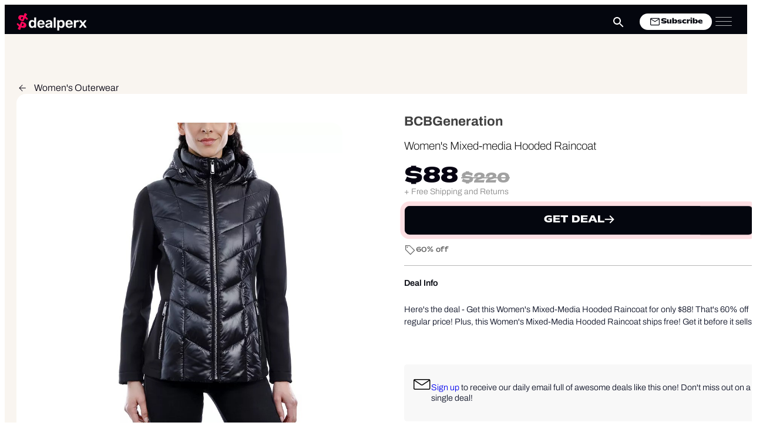

--- FILE ---
content_type: text/html; charset=UTF-8
request_url: https://www.dealperx.com/deal/bcbgeneration-womens-mixed-media-hooded-raincoat-on-sale/
body_size: 32879
content:
<!DOCTYPE html>
<html lang="en-US" >
<head>
<meta charset="UTF-8">
<meta name="viewport" content="width=device-width, initial-scale=1.0">
<!-- WP_HEAD() START -->
	<style>img:is([sizes="auto" i], [sizes^="auto," i]) { contain-intrinsic-size: 3000px 1500px }</style>
	<script async src="https://securepubads.g.doubleclick.net/tag/js/gpt.js" crossorigin="anonymous"></script><title>Sale on BCBGeneration Women's Mixed-media Hooded Raincoat</title>
<meta name="dc.title" content="Sale on BCBGeneration Women's Mixed-media Hooded Raincoat">
<meta name="dc.description" content="Here&#039;s the deal - Get this Women&#039;s Mixed-Media Hooded Raincoat for only $88! That&#039;s 60% off regular price! Plus, this Women&#039;s Mixed-Media Hooded Raincoat ships free! Get it before it sells out! Here are some similar deals we think you&#039;ll enjoy — Canada Goose Canada Goose | Black Hybridge Merino&hellip;">
<meta name="dc.relation" content="https://www.dealperx.com/deal/bcbgeneration-womens-mixed-media-hooded-raincoat-on-sale/">
<meta name="dc.source" content="https://www.dealperx.com/">
<meta name="dc.language" content="en_US">
<meta name="description" content="Here&#039;s the deal - Get this Women&#039;s Mixed-Media Hooded Raincoat for only $88! That&#039;s 60% off regular price! Plus, this Women&#039;s Mixed-Media Hooded Raincoat ships free! Get it before it sells out! Here are some similar deals we think you&#039;ll enjoy — Canada Goose Canada Goose | Black Hybridge Merino&hellip;">
<meta name="robots" content="index, follow, max-snippet:-1, max-image-preview:large, max-video-preview:-1">
<link rel="canonical" href="https://www.dealperx.com/deal/bcbgeneration-womens-mixed-media-hooded-raincoat-on-sale/">
<meta property="og:url" content="https://www.dealperx.com/deal/bcbgeneration-womens-mixed-media-hooded-raincoat-on-sale/">
<meta property="og:site_name" content="Dealperx">
<meta property="og:locale" content="en_US">
<meta property="og:type" content="article">
<meta property="article:author" content="https://www.facebook.com/dealperx/">
<meta property="article:publisher" content="https://www.facebook.com/dealperx/">
<meta property="og:title" content="Sale on BCBGeneration Women&#039;s Mixed-media Hooded Raincoat">
<meta property="og:description" content="Here&#039;s the deal - Get this Women&#039;s Mixed-Media Hooded Raincoat for only $88! That&#039;s 60% off regular price! Plus, this Women&#039;s Mixed-Media Hooded Raincoat ships free! Get it before it sells out! Here are some similar deals we think you&#039;ll enjoy — Canada Goose Canada Goose | Black Hybridge Merino&hellip;">
<meta property="og:image" content="https://www.dealperx.com/og-image/134540/" /><meta property="fb:app_id" content="144249142853711">
<meta name="twitter:card" content="summary">
<meta name="twitter:site" content="@dealperx">
<meta name="twitter:creator" content="@dealperx">
<meta name="twitter:title" content="Sale on BCBGeneration Women&#039;s Mixed-media Hooded Raincoat">
<meta name="twitter:description" content="Here&#039;s the deal - Get this Women&#039;s Mixed-Media Hooded Raincoat for only $88! That&#039;s 60% off regular price! Plus, this Women&#039;s Mixed-Media Hooded Raincoat ships free! Get it before it sells out! Here are some similar deals we think you&#039;ll enjoy — Canada Goose Canada Goose | Black Hybridge Merino&hellip;">
<meta name="twitter:image" content="https://www.dealperx.com/wp-content/uploads/2023/01/WhatsApp-Image-2023-01-01-at-11.32.12-AM.jpeg">
<link rel="alternate" type="application/rss+xml" title="Dealperx &raquo; Feed" href="https://www.dealperx.com/feed/" />
<link rel="alternate" type="application/rss+xml" title="Dealperx &raquo; Comments Feed" href="https://www.dealperx.com/comments/feed/" />
<script type="application/ld+json">{"@context":"https:\/\/schema.org\/","@type":"Product","name":"Women&#039;s Mixed-media Hooded Raincoat","image":"https:\/\/www.dealperx.com\/wp-content\/uploads\/2023\/01\/WhatsApp-Image-2023-01-01-at-11.32.12-AM.jpeg","brand":{"@type":"Brand","name":"BCBGeneration"},"offers":{"@type":"Offer","url":"https:\/\/www.dealperx.com\/deal\/bcbgeneration-womens-mixed-media-hooded-raincoat-on-sale\/","priceCurrency":"USD","price":"88","priceValidUntil":"2027-12-31","itemCondition":"NewCondition","availability":"InStock"}}</script>
<script type="application/ld+json">{"@context":"https:\/\/schema.org","name":"Breadcrumb","@type":"BreadcrumbList","itemListElement":[{"@type":"ListItem","position":1,"item":{"@type":"WebPage","id":"https:\/\/www.dealperx.com\/deal\/#webpage","url":"https:\/\/www.dealperx.com\/deal\/","name":"Deals"}},{"@type":"ListItem","position":2,"item":{"@type":"WebPage","id":"https:\/\/www.dealperx.com\/deals\/clothing-accessories\/#webpage","url":"https:\/\/www.dealperx.com\/deals\/clothing-accessories\/","name":"Clothing &amp; Accessories"}},{"@type":"ListItem","position":3,"item":{"@type":"WebPage","id":"https:\/\/www.dealperx.com\/deals\/womens-clothing-deals-and-discounts\/#webpage","url":"https:\/\/www.dealperx.com\/deals\/womens-clothing-deals-and-discounts\/","name":"Women's Clothing"}},{"@type":"ListItem","position":4,"item":{"@type":"WebPage","id":"https:\/\/www.dealperx.com\/deals\/womens-outerwear\/#webpage","url":"https:\/\/www.dealperx.com\/deals\/womens-outerwear\/","name":"Women's Outerwear"}},{"@type":"ListItem","position":5,"item":{"@type":"WebPage","id":"https:\/\/www.dealperx.com\/deal\/bcbgeneration-womens-mixed-media-hooded-raincoat-on-sale\/#webpage","url":"https:\/\/www.dealperx.com\/deal\/bcbgeneration-womens-mixed-media-hooded-raincoat-on-sale\/","name":"Women's Mixed-media Hooded Raincoat"}}]}</script>
<link rel="alternate" type="application/rss+xml" title="Dealperx &raquo; Women&#039;s Mixed-media Hooded Raincoat Comments Feed" href="https://www.dealperx.com/deal/bcbgeneration-womens-mixed-media-hooded-raincoat-on-sale/feed/" />
<link id="ma-customfonts" href="//www.dealperx.com/wp-content/uploads/fonts/ma_customfonts.css?ver=0fb0430b" rel="stylesheet" type="text/css" />
<style id='wp-block-library-inline-css'>
:root{--wp-admin-theme-color:#007cba;--wp-admin-theme-color--rgb:0,124,186;--wp-admin-theme-color-darker-10:#006ba1;--wp-admin-theme-color-darker-10--rgb:0,107,161;--wp-admin-theme-color-darker-20:#005a87;--wp-admin-theme-color-darker-20--rgb:0,90,135;--wp-admin-border-width-focus:2px;--wp-block-synced-color:#7a00df;--wp-block-synced-color--rgb:122,0,223;--wp-bound-block-color:var(--wp-block-synced-color)}@media (min-resolution:192dpi){:root{--wp-admin-border-width-focus:1.5px}}.wp-element-button{cursor:pointer}:root{--wp--preset--font-size--normal:16px;--wp--preset--font-size--huge:42px}:root .has-very-light-gray-background-color{background-color:#eee}:root .has-very-dark-gray-background-color{background-color:#313131}:root .has-very-light-gray-color{color:#eee}:root .has-very-dark-gray-color{color:#313131}:root .has-vivid-green-cyan-to-vivid-cyan-blue-gradient-background{background:linear-gradient(135deg,#00d084,#0693e3)}:root .has-purple-crush-gradient-background{background:linear-gradient(135deg,#34e2e4,#4721fb 50%,#ab1dfe)}:root .has-hazy-dawn-gradient-background{background:linear-gradient(135deg,#faaca8,#dad0ec)}:root .has-subdued-olive-gradient-background{background:linear-gradient(135deg,#fafae1,#67a671)}:root .has-atomic-cream-gradient-background{background:linear-gradient(135deg,#fdd79a,#004a59)}:root .has-nightshade-gradient-background{background:linear-gradient(135deg,#330968,#31cdcf)}:root .has-midnight-gradient-background{background:linear-gradient(135deg,#020381,#2874fc)}.has-regular-font-size{font-size:1em}.has-larger-font-size{font-size:2.625em}.has-normal-font-size{font-size:var(--wp--preset--font-size--normal)}.has-huge-font-size{font-size:var(--wp--preset--font-size--huge)}.has-text-align-center{text-align:center}.has-text-align-left{text-align:left}.has-text-align-right{text-align:right}#end-resizable-editor-section{display:none}.aligncenter{clear:both}.items-justified-left{justify-content:flex-start}.items-justified-center{justify-content:center}.items-justified-right{justify-content:flex-end}.items-justified-space-between{justify-content:space-between}.screen-reader-text{border:0;clip-path:inset(50%);height:1px;margin:-1px;overflow:hidden;padding:0;position:absolute;width:1px;word-wrap:normal!important}.screen-reader-text:focus{background-color:#ddd;clip-path:none;color:#444;display:block;font-size:1em;height:auto;left:5px;line-height:normal;padding:15px 23px 14px;text-decoration:none;top:5px;width:auto;z-index:100000}html :where(.has-border-color){border-style:solid}html :where([style*=border-top-color]){border-top-style:solid}html :where([style*=border-right-color]){border-right-style:solid}html :where([style*=border-bottom-color]){border-bottom-style:solid}html :where([style*=border-left-color]){border-left-style:solid}html :where([style*=border-width]){border-style:solid}html :where([style*=border-top-width]){border-top-style:solid}html :where([style*=border-right-width]){border-right-style:solid}html :where([style*=border-bottom-width]){border-bottom-style:solid}html :where([style*=border-left-width]){border-left-style:solid}html :where(img[class*=wp-image-]){height:auto;max-width:100%}:where(figure){margin:0 0 1em}html :where(.is-position-sticky){--wp-admin--admin-bar--position-offset:var(--wp-admin--admin-bar--height,0px)}@media screen and (max-width:600px){html :where(.is-position-sticky){--wp-admin--admin-bar--position-offset:0px}}
</style>
<style id='classic-theme-styles-inline-css'>
/*! This file is auto-generated */
.wp-block-button__link{color:#fff;background-color:#32373c;border-radius:9999px;box-shadow:none;text-decoration:none;padding:calc(.667em + 2px) calc(1.333em + 2px);font-size:1.125em}.wp-block-file__button{background:#32373c;color:#fff;text-decoration:none}
</style>
<style id='global-styles-inline-css'>
:root{--wp--preset--aspect-ratio--square: 1;--wp--preset--aspect-ratio--4-3: 4/3;--wp--preset--aspect-ratio--3-4: 3/4;--wp--preset--aspect-ratio--3-2: 3/2;--wp--preset--aspect-ratio--2-3: 2/3;--wp--preset--aspect-ratio--16-9: 16/9;--wp--preset--aspect-ratio--9-16: 9/16;--wp--preset--color--black: #000000;--wp--preset--color--cyan-bluish-gray: #abb8c3;--wp--preset--color--white: #ffffff;--wp--preset--color--pale-pink: #f78da7;--wp--preset--color--vivid-red: #cf2e2e;--wp--preset--color--luminous-vivid-orange: #ff6900;--wp--preset--color--luminous-vivid-amber: #fcb900;--wp--preset--color--light-green-cyan: #7bdcb5;--wp--preset--color--vivid-green-cyan: #00d084;--wp--preset--color--pale-cyan-blue: #8ed1fc;--wp--preset--color--vivid-cyan-blue: #0693e3;--wp--preset--color--vivid-purple: #9b51e0;--wp--preset--color--base: #f9f9f9;--wp--preset--color--base-2: #ffffff;--wp--preset--color--contrast: #111111;--wp--preset--color--contrast-2: #636363;--wp--preset--color--contrast-3: #A4A4A4;--wp--preset--color--accent: #cfcabe;--wp--preset--color--accent-2: #c2a990;--wp--preset--color--accent-3: #d8613c;--wp--preset--color--accent-4: #b1c5a4;--wp--preset--color--accent-5: #b5bdbc;--wp--preset--gradient--vivid-cyan-blue-to-vivid-purple: linear-gradient(135deg,rgba(6,147,227,1) 0%,rgb(155,81,224) 100%);--wp--preset--gradient--light-green-cyan-to-vivid-green-cyan: linear-gradient(135deg,rgb(122,220,180) 0%,rgb(0,208,130) 100%);--wp--preset--gradient--luminous-vivid-amber-to-luminous-vivid-orange: linear-gradient(135deg,rgba(252,185,0,1) 0%,rgba(255,105,0,1) 100%);--wp--preset--gradient--luminous-vivid-orange-to-vivid-red: linear-gradient(135deg,rgba(255,105,0,1) 0%,rgb(207,46,46) 100%);--wp--preset--gradient--very-light-gray-to-cyan-bluish-gray: linear-gradient(135deg,rgb(238,238,238) 0%,rgb(169,184,195) 100%);--wp--preset--gradient--cool-to-warm-spectrum: linear-gradient(135deg,rgb(74,234,220) 0%,rgb(151,120,209) 20%,rgb(207,42,186) 40%,rgb(238,44,130) 60%,rgb(251,105,98) 80%,rgb(254,248,76) 100%);--wp--preset--gradient--blush-light-purple: linear-gradient(135deg,rgb(255,206,236) 0%,rgb(152,150,240) 100%);--wp--preset--gradient--blush-bordeaux: linear-gradient(135deg,rgb(254,205,165) 0%,rgb(254,45,45) 50%,rgb(107,0,62) 100%);--wp--preset--gradient--luminous-dusk: linear-gradient(135deg,rgb(255,203,112) 0%,rgb(199,81,192) 50%,rgb(65,88,208) 100%);--wp--preset--gradient--pale-ocean: linear-gradient(135deg,rgb(255,245,203) 0%,rgb(182,227,212) 50%,rgb(51,167,181) 100%);--wp--preset--gradient--electric-grass: linear-gradient(135deg,rgb(202,248,128) 0%,rgb(113,206,126) 100%);--wp--preset--gradient--midnight: linear-gradient(135deg,rgb(2,3,129) 0%,rgb(40,116,252) 100%);--wp--preset--gradient--gradient-1: linear-gradient(to bottom, #cfcabe 0%, #F9F9F9 100%);--wp--preset--gradient--gradient-2: linear-gradient(to bottom, #C2A990 0%, #F9F9F9 100%);--wp--preset--gradient--gradient-3: linear-gradient(to bottom, #D8613C 0%, #F9F9F9 100%);--wp--preset--gradient--gradient-4: linear-gradient(to bottom, #B1C5A4 0%, #F9F9F9 100%);--wp--preset--gradient--gradient-5: linear-gradient(to bottom, #B5BDBC 0%, #F9F9F9 100%);--wp--preset--gradient--gradient-6: linear-gradient(to bottom, #A4A4A4 0%, #F9F9F9 100%);--wp--preset--gradient--gradient-7: linear-gradient(to bottom, #cfcabe 50%, #F9F9F9 50%);--wp--preset--gradient--gradient-8: linear-gradient(to bottom, #C2A990 50%, #F9F9F9 50%);--wp--preset--gradient--gradient-9: linear-gradient(to bottom, #D8613C 50%, #F9F9F9 50%);--wp--preset--gradient--gradient-10: linear-gradient(to bottom, #B1C5A4 50%, #F9F9F9 50%);--wp--preset--gradient--gradient-11: linear-gradient(to bottom, #B5BDBC 50%, #F9F9F9 50%);--wp--preset--gradient--gradient-12: linear-gradient(to bottom, #A4A4A4 50%, #F9F9F9 50%);--wp--preset--font-size--small: 0.9rem;--wp--preset--font-size--medium: 1.05rem;--wp--preset--font-size--large: clamp(1.39rem, 1.39rem + ((1vw - 0.2rem) * 0.767), 1.85rem);--wp--preset--font-size--x-large: clamp(1.85rem, 1.85rem + ((1vw - 0.2rem) * 1.083), 2.5rem);--wp--preset--font-size--xx-large: clamp(2.5rem, 2.5rem + ((1vw - 0.2rem) * 1.283), 3.27rem);--wp--preset--font-family--body: "Inter", sans-serif;--wp--preset--font-family--heading: Cardo;--wp--preset--font-family--system-sans-serif: -apple-system, BlinkMacSystemFont, avenir next, avenir, segoe ui, helvetica neue, helvetica, Cantarell, Ubuntu, roboto, noto, arial, sans-serif;--wp--preset--font-family--system-serif: Iowan Old Style, Apple Garamond, Baskerville, Times New Roman, Droid Serif, Times, Source Serif Pro, serif, Apple Color Emoji, Segoe UI Emoji, Segoe UI Symbol;--wp--preset--spacing--20: min(1.5rem, 2vw);--wp--preset--spacing--30: min(2.5rem, 3vw);--wp--preset--spacing--40: min(4rem, 5vw);--wp--preset--spacing--50: min(6.5rem, 8vw);--wp--preset--spacing--60: min(10.5rem, 13vw);--wp--preset--spacing--70: 3.38rem;--wp--preset--spacing--80: 5.06rem;--wp--preset--spacing--10: 1rem;--wp--preset--shadow--natural: 6px 6px 9px rgba(0, 0, 0, 0.2);--wp--preset--shadow--deep: 12px 12px 50px rgba(0, 0, 0, 0.4);--wp--preset--shadow--sharp: 6px 6px 0px rgba(0, 0, 0, 0.2);--wp--preset--shadow--outlined: 6px 6px 0px -3px rgba(255, 255, 255, 1), 6px 6px rgba(0, 0, 0, 1);--wp--preset--shadow--crisp: 6px 6px 0px rgba(0, 0, 0, 1);}:root :where(.is-layout-flow) > :first-child{margin-block-start: 0;}:root :where(.is-layout-flow) > :last-child{margin-block-end: 0;}:root :where(.is-layout-flow) > *{margin-block-start: 1.2rem;margin-block-end: 0;}:root :where(.is-layout-constrained) > :first-child{margin-block-start: 0;}:root :where(.is-layout-constrained) > :last-child{margin-block-end: 0;}:root :where(.is-layout-constrained) > *{margin-block-start: 1.2rem;margin-block-end: 0;}:root :where(.is-layout-flex){gap: 1.2rem;}:root :where(.is-layout-grid){gap: 1.2rem;}body .is-layout-flex{display: flex;}.is-layout-flex{flex-wrap: wrap;align-items: center;}.is-layout-flex > :is(*, div){margin: 0;}body .is-layout-grid{display: grid;}.is-layout-grid > :is(*, div){margin: 0;}.has-black-color{color: var(--wp--preset--color--black) !important;}.has-cyan-bluish-gray-color{color: var(--wp--preset--color--cyan-bluish-gray) !important;}.has-white-color{color: var(--wp--preset--color--white) !important;}.has-pale-pink-color{color: var(--wp--preset--color--pale-pink) !important;}.has-vivid-red-color{color: var(--wp--preset--color--vivid-red) !important;}.has-luminous-vivid-orange-color{color: var(--wp--preset--color--luminous-vivid-orange) !important;}.has-luminous-vivid-amber-color{color: var(--wp--preset--color--luminous-vivid-amber) !important;}.has-light-green-cyan-color{color: var(--wp--preset--color--light-green-cyan) !important;}.has-vivid-green-cyan-color{color: var(--wp--preset--color--vivid-green-cyan) !important;}.has-pale-cyan-blue-color{color: var(--wp--preset--color--pale-cyan-blue) !important;}.has-vivid-cyan-blue-color{color: var(--wp--preset--color--vivid-cyan-blue) !important;}.has-vivid-purple-color{color: var(--wp--preset--color--vivid-purple) !important;}.has-black-background-color{background-color: var(--wp--preset--color--black) !important;}.has-cyan-bluish-gray-background-color{background-color: var(--wp--preset--color--cyan-bluish-gray) !important;}.has-white-background-color{background-color: var(--wp--preset--color--white) !important;}.has-pale-pink-background-color{background-color: var(--wp--preset--color--pale-pink) !important;}.has-vivid-red-background-color{background-color: var(--wp--preset--color--vivid-red) !important;}.has-luminous-vivid-orange-background-color{background-color: var(--wp--preset--color--luminous-vivid-orange) !important;}.has-luminous-vivid-amber-background-color{background-color: var(--wp--preset--color--luminous-vivid-amber) !important;}.has-light-green-cyan-background-color{background-color: var(--wp--preset--color--light-green-cyan) !important;}.has-vivid-green-cyan-background-color{background-color: var(--wp--preset--color--vivid-green-cyan) !important;}.has-pale-cyan-blue-background-color{background-color: var(--wp--preset--color--pale-cyan-blue) !important;}.has-vivid-cyan-blue-background-color{background-color: var(--wp--preset--color--vivid-cyan-blue) !important;}.has-vivid-purple-background-color{background-color: var(--wp--preset--color--vivid-purple) !important;}.has-black-border-color{border-color: var(--wp--preset--color--black) !important;}.has-cyan-bluish-gray-border-color{border-color: var(--wp--preset--color--cyan-bluish-gray) !important;}.has-white-border-color{border-color: var(--wp--preset--color--white) !important;}.has-pale-pink-border-color{border-color: var(--wp--preset--color--pale-pink) !important;}.has-vivid-red-border-color{border-color: var(--wp--preset--color--vivid-red) !important;}.has-luminous-vivid-orange-border-color{border-color: var(--wp--preset--color--luminous-vivid-orange) !important;}.has-luminous-vivid-amber-border-color{border-color: var(--wp--preset--color--luminous-vivid-amber) !important;}.has-light-green-cyan-border-color{border-color: var(--wp--preset--color--light-green-cyan) !important;}.has-vivid-green-cyan-border-color{border-color: var(--wp--preset--color--vivid-green-cyan) !important;}.has-pale-cyan-blue-border-color{border-color: var(--wp--preset--color--pale-cyan-blue) !important;}.has-vivid-cyan-blue-border-color{border-color: var(--wp--preset--color--vivid-cyan-blue) !important;}.has-vivid-purple-border-color{border-color: var(--wp--preset--color--vivid-purple) !important;}.has-vivid-cyan-blue-to-vivid-purple-gradient-background{background: var(--wp--preset--gradient--vivid-cyan-blue-to-vivid-purple) !important;}.has-light-green-cyan-to-vivid-green-cyan-gradient-background{background: var(--wp--preset--gradient--light-green-cyan-to-vivid-green-cyan) !important;}.has-luminous-vivid-amber-to-luminous-vivid-orange-gradient-background{background: var(--wp--preset--gradient--luminous-vivid-amber-to-luminous-vivid-orange) !important;}.has-luminous-vivid-orange-to-vivid-red-gradient-background{background: var(--wp--preset--gradient--luminous-vivid-orange-to-vivid-red) !important;}.has-very-light-gray-to-cyan-bluish-gray-gradient-background{background: var(--wp--preset--gradient--very-light-gray-to-cyan-bluish-gray) !important;}.has-cool-to-warm-spectrum-gradient-background{background: var(--wp--preset--gradient--cool-to-warm-spectrum) !important;}.has-blush-light-purple-gradient-background{background: var(--wp--preset--gradient--blush-light-purple) !important;}.has-blush-bordeaux-gradient-background{background: var(--wp--preset--gradient--blush-bordeaux) !important;}.has-luminous-dusk-gradient-background{background: var(--wp--preset--gradient--luminous-dusk) !important;}.has-pale-ocean-gradient-background{background: var(--wp--preset--gradient--pale-ocean) !important;}.has-electric-grass-gradient-background{background: var(--wp--preset--gradient--electric-grass) !important;}.has-midnight-gradient-background{background: var(--wp--preset--gradient--midnight) !important;}.has-small-font-size{font-size: var(--wp--preset--font-size--small) !important;}.has-medium-font-size{font-size: var(--wp--preset--font-size--medium) !important;}.has-large-font-size{font-size: var(--wp--preset--font-size--large) !important;}.has-x-large-font-size{font-size: var(--wp--preset--font-size--x-large) !important;}:where(.wp-site-blocks *:focus){outline-width:2px;outline-style:solid}
</style>
<link rel='stylesheet' id='swal_css-css' href='https://www.dealperx.com/wp-content/plugins/dealperx-tools/css/sweetalert2.min.css?ver=1.0.0' media='all' />
<link rel='stylesheet' id='swiper_css-css' href='https://www.dealperx.com/wp-content/plugins/dealperx-tools/css/swiper-bundle.min.css?ver=11.2.5' media='all' />
<link rel='stylesheet' id='dpbanner_css-css' href='https://www.dealperx.com/wp-content/plugins/dealperx-tools/css/dp-sitewide-banner.css?ver=1.0.2' media='all' />
<link rel='stylesheet' id='oxygen-css' href='https://www.dealperx.com/wp-content/plugins/oxygen/component-framework/oxygen.css?ver=4.9.2' media='all' />
<link rel='stylesheet' id='wpdiscuz-frontend-css-css' href='https://www.dealperx.com/wp-content/plugins/wpdiscuz/themes/default/style.css?ver=7.6.37' media='all' />
<style id='wpdiscuz-frontend-css-inline-css'>
 #wpdcom .wpd-blog-administrator .wpd-comment-label{color:#ffffff;background-color:#00B38F;border:none}#wpdcom .wpd-blog-administrator .wpd-comment-author, #wpdcom .wpd-blog-administrator .wpd-comment-author a{color:#00B38F}#wpdcom.wpd-layout-1 .wpd-comment .wpd-blog-administrator .wpd-avatar img{border-color:#00B38F}#wpdcom.wpd-layout-2 .wpd-comment.wpd-reply .wpd-comment-wrap.wpd-blog-administrator{border-left:3px solid #00B38F}#wpdcom.wpd-layout-2 .wpd-comment .wpd-blog-administrator .wpd-avatar img{border-bottom-color:#00B38F}#wpdcom.wpd-layout-3 .wpd-blog-administrator .wpd-comment-subheader{border-top:1px dashed #00B38F}#wpdcom.wpd-layout-3 .wpd-reply .wpd-blog-administrator .wpd-comment-right{border-left:1px solid #00B38F}#wpdcom .wpd-blog-editor .wpd-comment-label{color:#ffffff;background-color:#00B38F;border:none}#wpdcom .wpd-blog-editor .wpd-comment-author, #wpdcom .wpd-blog-editor .wpd-comment-author a{color:#00B38F}#wpdcom.wpd-layout-1 .wpd-comment .wpd-blog-editor .wpd-avatar img{border-color:#00B38F}#wpdcom.wpd-layout-2 .wpd-comment.wpd-reply .wpd-comment-wrap.wpd-blog-editor{border-left:3px solid #00B38F}#wpdcom.wpd-layout-2 .wpd-comment .wpd-blog-editor .wpd-avatar img{border-bottom-color:#00B38F}#wpdcom.wpd-layout-3 .wpd-blog-editor .wpd-comment-subheader{border-top:1px dashed #00B38F}#wpdcom.wpd-layout-3 .wpd-reply .wpd-blog-editor .wpd-comment-right{border-left:1px solid #00B38F}#wpdcom .wpd-blog-author .wpd-comment-label{color:#ffffff;background-color:#00B38F;border:none}#wpdcom .wpd-blog-author .wpd-comment-author, #wpdcom .wpd-blog-author .wpd-comment-author a{color:#00B38F}#wpdcom.wpd-layout-1 .wpd-comment .wpd-blog-author .wpd-avatar img{border-color:#00B38F}#wpdcom.wpd-layout-2 .wpd-comment .wpd-blog-author .wpd-avatar img{border-bottom-color:#00B38F}#wpdcom.wpd-layout-3 .wpd-blog-author .wpd-comment-subheader{border-top:1px dashed #00B38F}#wpdcom.wpd-layout-3 .wpd-reply .wpd-blog-author .wpd-comment-right{border-left:1px solid #00B38F}#wpdcom .wpd-blog-contributor .wpd-comment-label{color:#ffffff;background-color:#00B38F;border:none}#wpdcom .wpd-blog-contributor .wpd-comment-author, #wpdcom .wpd-blog-contributor .wpd-comment-author a{color:#00B38F}#wpdcom.wpd-layout-1 .wpd-comment .wpd-blog-contributor .wpd-avatar img{border-color:#00B38F}#wpdcom.wpd-layout-2 .wpd-comment .wpd-blog-contributor .wpd-avatar img{border-bottom-color:#00B38F}#wpdcom.wpd-layout-3 .wpd-blog-contributor .wpd-comment-subheader{border-top:1px dashed #00B38F}#wpdcom.wpd-layout-3 .wpd-reply .wpd-blog-contributor .wpd-comment-right{border-left:1px solid #00B38F}#wpdcom .wpd-blog-subscriber .wpd-comment-label{color:#ffffff;background-color:#00B38F;border:none}#wpdcom .wpd-blog-subscriber .wpd-comment-author, #wpdcom .wpd-blog-subscriber .wpd-comment-author a{color:#00B38F}#wpdcom.wpd-layout-2 .wpd-comment .wpd-blog-subscriber .wpd-avatar img{border-bottom-color:#00B38F}#wpdcom.wpd-layout-3 .wpd-blog-subscriber .wpd-comment-subheader{border-top:1px dashed #00B38F}#wpdcom .wpd-blog-post_author .wpd-comment-label{color:#ffffff;background-color:#00B38F;border:none}#wpdcom .wpd-blog-post_author .wpd-comment-author, #wpdcom .wpd-blog-post_author .wpd-comment-author a{color:#00B38F}#wpdcom .wpd-blog-post_author .wpd-avatar img{border-color:#00B38F}#wpdcom.wpd-layout-1 .wpd-comment .wpd-blog-post_author .wpd-avatar img{border-color:#00B38F}#wpdcom.wpd-layout-2 .wpd-comment.wpd-reply .wpd-comment-wrap.wpd-blog-post_author{border-left:3px solid #00B38F}#wpdcom.wpd-layout-2 .wpd-comment .wpd-blog-post_author .wpd-avatar img{border-bottom-color:#00B38F}#wpdcom.wpd-layout-3 .wpd-blog-post_author .wpd-comment-subheader{border-top:1px dashed #00B38F}#wpdcom.wpd-layout-3 .wpd-reply .wpd-blog-post_author .wpd-comment-right{border-left:1px solid #00B38F}#wpdcom .wpd-blog-guest .wpd-comment-label{color:#ffffff;background-color:#00B38F;border:none}#wpdcom .wpd-blog-guest .wpd-comment-author, #wpdcom .wpd-blog-guest .wpd-comment-author a{color:#00B38F}#wpdcom.wpd-layout-3 .wpd-blog-guest .wpd-comment-subheader{border-top:1px dashed #00B38F}#comments, #respond, .comments-area, #wpdcom{}#wpdcom .ql-editor > *{color:#777777}#wpdcom .ql-editor::before{}#wpdcom .ql-toolbar{border:1px solid #DDDDDD;border-top:none}#wpdcom .ql-container{border:1px solid #DDDDDD;border-bottom:none}#wpdcom .wpd-form-row .wpdiscuz-item input[type="text"], #wpdcom .wpd-form-row .wpdiscuz-item input[type="email"], #wpdcom .wpd-form-row .wpdiscuz-item input[type="url"], #wpdcom .wpd-form-row .wpdiscuz-item input[type="color"], #wpdcom .wpd-form-row .wpdiscuz-item input[type="date"], #wpdcom .wpd-form-row .wpdiscuz-item input[type="datetime"], #wpdcom .wpd-form-row .wpdiscuz-item input[type="datetime-local"], #wpdcom .wpd-form-row .wpdiscuz-item input[type="month"], #wpdcom .wpd-form-row .wpdiscuz-item input[type="number"], #wpdcom .wpd-form-row .wpdiscuz-item input[type="time"], #wpdcom textarea, #wpdcom select{border:1px solid #DDDDDD;color:#777777}#wpdcom .wpd-form-row .wpdiscuz-item textarea{border:1px solid #DDDDDD}#wpdcom input::placeholder, #wpdcom textarea::placeholder, #wpdcom input::-moz-placeholder, #wpdcom textarea::-webkit-input-placeholder{}#wpdcom .wpd-comment-text{color:#777777}#wpdcom .wpd-thread-head .wpd-thread-info{border-bottom:2px solid #ff075b}#wpdcom .wpd-thread-head .wpd-thread-info.wpd-reviews-tab svg{fill:#ff075b}#wpdcom .wpd-thread-head .wpdiscuz-user-settings{border-bottom:2px solid #ff075b}#wpdcom .wpd-thread-head .wpdiscuz-user-settings:hover{color:#ff075b}#wpdcom .wpd-comment .wpd-follow-link:hover{color:#ff075b}#wpdcom .wpd-comment-status .wpd-sticky{color:#ff075b}#wpdcom .wpd-thread-filter .wpdf-active{color:#ff075b;border-bottom-color:#ff075b}#wpdcom .wpd-comment-info-bar{border:1px dashed #ff397c;background:#ffe7ef}#wpdcom .wpd-comment-info-bar .wpd-current-view i{color:#ff075b}#wpdcom .wpd-filter-view-all:hover{background:#ff075b}#wpdcom .wpdiscuz-item .wpdiscuz-rating > label{color:#DDDDDD}#wpdcom .wpdiscuz-item .wpdiscuz-rating:not(:checked) > label:hover, .wpdiscuz-rating:not(:checked) > label:hover ~ label{}#wpdcom .wpdiscuz-item .wpdiscuz-rating > input ~ label:hover, #wpdcom .wpdiscuz-item .wpdiscuz-rating > input:not(:checked) ~ label:hover ~ label, #wpdcom .wpdiscuz-item .wpdiscuz-rating > input:not(:checked) ~ label:hover ~ label{color:#FFED85}#wpdcom .wpdiscuz-item .wpdiscuz-rating > input:checked ~ label:hover, #wpdcom .wpdiscuz-item .wpdiscuz-rating > input:checked ~ label:hover, #wpdcom .wpdiscuz-item .wpdiscuz-rating > label:hover ~ input:checked ~ label, #wpdcom .wpdiscuz-item .wpdiscuz-rating > input:checked + label:hover ~ label, #wpdcom .wpdiscuz-item .wpdiscuz-rating > input:checked ~ label:hover ~ label, .wpd-custom-field .wcf-active-star, #wpdcom .wpdiscuz-item .wpdiscuz-rating > input:checked ~ label{color:#FFD700}#wpd-post-rating .wpd-rating-wrap .wpd-rating-stars svg .wpd-star{fill:#DDDDDD}#wpd-post-rating .wpd-rating-wrap .wpd-rating-stars svg .wpd-active{fill:#FFD700}#wpd-post-rating .wpd-rating-wrap .wpd-rate-starts svg .wpd-star{fill:#DDDDDD}#wpd-post-rating .wpd-rating-wrap .wpd-rate-starts:hover svg .wpd-star{fill:#FFED85}#wpd-post-rating.wpd-not-rated .wpd-rating-wrap .wpd-rate-starts svg:hover ~ svg .wpd-star{fill:#DDDDDD}.wpdiscuz-post-rating-wrap .wpd-rating .wpd-rating-wrap .wpd-rating-stars svg .wpd-star{fill:#DDDDDD}.wpdiscuz-post-rating-wrap .wpd-rating .wpd-rating-wrap .wpd-rating-stars svg .wpd-active{fill:#FFD700}#wpdcom .wpd-comment .wpd-follow-active{color:#ff7a00}#wpdcom .page-numbers{color:#555;border:#555 1px solid}#wpdcom span.current{background:#555}#wpdcom.wpd-layout-1 .wpd-new-loaded-comment > .wpd-comment-wrap > .wpd-comment-right{background:#e5f3fc}#wpdcom.wpd-layout-2 .wpd-new-loaded-comment.wpd-comment > .wpd-comment-wrap > .wpd-comment-right{background:#e5f3fc}#wpdcom.wpd-layout-2 .wpd-new-loaded-comment.wpd-comment.wpd-reply > .wpd-comment-wrap > .wpd-comment-right{background:transparent}#wpdcom.wpd-layout-2 .wpd-new-loaded-comment.wpd-comment.wpd-reply > .wpd-comment-wrap{background:#e5f3fc}#wpdcom.wpd-layout-3 .wpd-new-loaded-comment.wpd-comment > .wpd-comment-wrap > .wpd-comment-right{background:#e5f3fc}#wpdcom .wpd-follow:hover i, #wpdcom .wpd-unfollow:hover i, #wpdcom .wpd-comment .wpd-follow-active:hover i{color:#ff075b}#wpdcom .wpdiscuz-readmore{cursor:pointer;color:#ff075b}.wpd-custom-field .wcf-pasiv-star, #wpcomm .wpdiscuz-item .wpdiscuz-rating > label{color:#DDDDDD}.wpd-wrapper .wpd-list-item.wpd-active{border-top:3px solid #ff075b}#wpdcom.wpd-layout-2 .wpd-comment.wpd-reply.wpd-unapproved-comment .wpd-comment-wrap{border-left:3px solid #e5f3fc}#wpdcom.wpd-layout-3 .wpd-comment.wpd-reply.wpd-unapproved-comment .wpd-comment-right{border-left:1px solid #e5f3fc}#wpdcom .wpd-prim-button{background-color:#ff075b;color:#FFFFFF}#wpdcom .wpd_label__check i.wpdicon-on{color:#ff075b;border:1px solid #ff83ad}#wpd-bubble-wrapper #wpd-bubble-all-comments-count{color:#ff075b}#wpd-bubble-wrapper > div{background-color:#ff075b}#wpd-bubble-wrapper > #wpd-bubble #wpd-bubble-add-message{background-color:#ff075b}#wpd-bubble-wrapper > #wpd-bubble #wpd-bubble-add-message::before{border-left-color:#ff075b;border-right-color:#ff075b}#wpd-bubble-wrapper.wpd-right-corner > #wpd-bubble #wpd-bubble-add-message::before{border-left-color:#ff075b;border-right-color:#ff075b}.wpd-inline-icon-wrapper path.wpd-inline-icon-first{fill:#ff075b}.wpd-inline-icon-count{background-color:#ff075b}.wpd-inline-icon-count::before{border-right-color:#ff075b}.wpd-inline-form-wrapper::before{border-bottom-color:#ff075b}.wpd-inline-form-question{background-color:#ff075b}.wpd-inline-form{background-color:#ff075b}.wpd-last-inline-comments-wrapper{border-color:#ff075b}.wpd-last-inline-comments-wrapper::before{border-bottom-color:#ff075b}.wpd-last-inline-comments-wrapper .wpd-view-all-inline-comments{background:#ff075b}.wpd-last-inline-comments-wrapper .wpd-view-all-inline-comments:hover,.wpd-last-inline-comments-wrapper .wpd-view-all-inline-comments:active,.wpd-last-inline-comments-wrapper .wpd-view-all-inline-comments:focus{background-color:#ff075b}#wpdcom .ql-snow .ql-tooltip[data-mode="link"]::before{content:"Enter link:"}#wpdcom .ql-snow .ql-tooltip.ql-editing a.ql-action::after{content:"Save"}.comments-area{width:auto}#wpdcom{max-width:100%}#comments{max-width:100%;margin:unset;color:#333333;font-style:normal;box-shadow:0px 10px 20px 0px rgba(152,160,164,0.08);border:1px solid #d8d8d8;padding:20px;border-radius:4px;margin-top:10px}@media screen and (max-width:600px){#comments, #respond{padding-left:0 !important;padding-right:0 !important;box-shadow:unset;border:none}}
</style>
<link rel='stylesheet' id='wpdiscuz-fa-css' href='https://www.dealperx.com/wp-content/plugins/wpdiscuz/assets/third-party/font-awesome-5.13.0/css/fa.min.css?ver=7.6.37' media='all' />
<link rel='stylesheet' id='wpdiscuz-combo-css-css' href='https://www.dealperx.com/wp-content/plugins/wpdiscuz/assets/css/wpdiscuz-combo.min.css?ver=6.8.3' media='all' />
<script src="https://www.dealperx.com/wp-content/plugins/dealperx-tools/js/dp-tools.js?ver=1.0.17" id="dptools_js-js"></script>
<script src="https://www.dealperx.com/wp-content/plugins/dealperx-tools/js/sweetalert2.min.js?ver=1.0.0" id="swal_js-js"></script>
<script src="https://www.dealperx.com/wp-content/plugins/dealperx-tools/js/swiper-bundle.min.js?ver=11.2.5" id="swiper_js-js"></script>
<script src="https://www.dealperx.com/wp-content/plugins/dealperx-tools/js/dp-sitewide-banner.js?ver=1.0.3" id="dpbanner_js-js"></script>
<script src="https://www.dealperx.com/wp-includes/js/jquery/jquery.min.js?ver=3.7.1" id="jquery-core-js"></script>
<link rel="https://api.w.org/" href="https://www.dealperx.com/wp-json/" /><link rel="alternate" title="JSON" type="application/json" href="https://www.dealperx.com/wp-json/wp/v2/deal/134540" /><link rel="EditURI" type="application/rsd+xml" title="RSD" href="https://www.dealperx.com/xmlrpc.php?rsd" />
<meta name="generator" content="WordPress 6.8.3" />
<link rel='shortlink' href='https://www.dealperx.com/?p=134540' />
<link rel="alternate" title="oEmbed (JSON)" type="application/json+oembed" href="https://www.dealperx.com/wp-json/oembed/1.0/embed?url=https%3A%2F%2Fwww.dealperx.com%2Fdeal%2Fbcbgeneration-womens-mixed-media-hooded-raincoat-on-sale%2F" />
<link rel="alternate" title="oEmbed (XML)" type="text/xml+oembed" href="https://www.dealperx.com/wp-json/oembed/1.0/embed?url=https%3A%2F%2Fwww.dealperx.com%2Fdeal%2Fbcbgeneration-womens-mixed-media-hooded-raincoat-on-sale%2F&#038;format=xml" />
<style>.breadcrumb {list-style:none;margin:0;padding-inline-start:0;}.breadcrumb li {margin:0;display:inline-block;position:relative;}.breadcrumb li::after{content:' > ';margin-left:5px;margin-right:5px;}.breadcrumb li:last-child::after{display:none}</style><style class='wp-fonts-local'>
@font-face{font-family:Inter;font-style:normal;font-weight:300 900;font-display:fallback;src:url('https://www.dealperx.com/wp-content/themes/oxygen-is-not-a-theme/assets/fonts/inter/Inter-VariableFont_slnt,wght.woff2') format('woff2');font-stretch:normal;}
@font-face{font-family:Cardo;font-style:normal;font-weight:400;font-display:fallback;src:url('https://www.dealperx.com/wp-content/themes/oxygen-is-not-a-theme/assets/fonts/cardo/cardo_normal_400.woff2') format('woff2');}
@font-face{font-family:Cardo;font-style:italic;font-weight:400;font-display:fallback;src:url('https://www.dealperx.com/wp-content/themes/oxygen-is-not-a-theme/assets/fonts/cardo/cardo_italic_400.woff2') format('woff2');}
@font-face{font-family:Cardo;font-style:normal;font-weight:700;font-display:fallback;src:url('https://www.dealperx.com/wp-content/themes/oxygen-is-not-a-theme/assets/fonts/cardo/cardo_normal_700.woff2') format('woff2');}
</style>
<link rel="icon" href="https://www.dealperx.com/wp-content/uploads/2022/03/dealperx-logo-2022-fav-512-150x150.png" sizes="32x32" />
<link rel="icon" href="https://www.dealperx.com/wp-content/uploads/2022/03/dealperx-logo-2022-fav-512-300x300.png" sizes="192x192" />
<link rel="apple-touch-icon" href="https://www.dealperx.com/wp-content/uploads/2022/03/dealperx-logo-2022-fav-512-300x300.png" />
<meta name="msapplication-TileImage" content="https://www.dealperx.com/wp-content/uploads/2022/03/dealperx-logo-2022-fav-512-300x300.png" />

<script async src='https://www.googletagmanager.com/gtag/js?id=G-DTS1EKXJ81'></script><script>
window.dataLayer = window.dataLayer || [];
function gtag(){dataLayer.push(arguments);}gtag('js', new Date());
gtag('set', 'cookie_domain', 'auto');
gtag('set', 'cookie_flags', 'SameSite=None;Secure');
window.addEventListener('load', function () {
    var links = document.querySelectorAll('a');
    for (let i = 0; i < links.length; i++) {
        links[i].addEventListener('click', function(e) {
            var n = this.href.includes('www.dealperx.com');
            if (n == false) {
                gtag('event', 'click', {'event_category': 'external links','event_label' : this.href});
            }
        });
        }
    });
    window.addEventListener('load', function () {
        var outbound_links = document.querySelectorAll('a');
        for (let k = 0; k < outbound_links.length; k++) {
            outbound_links[k].addEventListener('click', function(e) {
                var out = this.href.match(/(?:\/out.php\/)/gi);
                if (out != null) {
                    gtag('event', 'click', {'event_category': 'outbound/affiliate','event_label' : this.href});
                }
            });
            }
        });
 gtag('config', 'G-DTS1EKXJ81' , {});

 gtag('config', 'AW-11410649608');

</script>

<script>
(function(c,l,a,r,i,t,y){
            c[a]=c[a]||function(){(c[a].q=c[a].q||[]).push(arguments)};
            t=l.createElement(r);t.async=1;t.src="https://www.clarity.ms/tag/"+i+"?ref=seopress";
            y=l.getElementsByTagName(r)[0];y.parentNode.insertBefore(t,y);
        })(window, document, "clarity", "script", "buver3x6en");window.clarity('consent', false);</script>

<!-- Google Tag Manager -->
  <script>
    (function(w, d, s, l, i) {
      w[l] = w[l] || [];
      w[l].push({
        'gtm.start': new Date().getTime(),
        event: 'gtm.js'
      });
      var f = d.getElementsByTagName(s)[0],
        j = d.createElement(s),
        dl = l != 'dataLayer' ? '&l=' + l : '';
      j.async = true;
      j.src =
        'https://www.googletagmanager.com/gtm.js?id=' + i + dl;
      f.parentNode.insertBefore(j, f);
    })(window, document, 'script', 'dataLayer', 'GTM-P2CGB9B');
  </script>

  <!-- Meta Pixel Code -->
<script>
!function(f,b,e,v,n,t,s)
{if(f.fbq)return;n=f.fbq=function(){n.callMethod?
n.callMethod.apply(n,arguments):n.queue.push(arguments)};
if(!f._fbq)f._fbq=n;n.push=n;n.loaded=!0;n.version='2.0';
n.queue=[];t=b.createElement(e);t.async=!0;
t.src=v;s=b.getElementsByTagName(e)[0];
s.parentNode.insertBefore(t,s)}(window, document,'script',
'https://connect.facebook.net/en_US/fbevents.js');
fbq('init', '254714588914964');
fbq('track', 'PageView');
</script>
<noscript><img height="1" width="1" style="display:none"
src="https://www.facebook.com/tr?id=254714588914964&ev=PageView&noscript=1"
/></noscript>
<!-- End Meta Pixel Code -->


  <!-- Google AdSense -->
  <script async src="https://pagead2.googlesyndication.com/pagead/js/adsbygoogle.js?client=ca-pub-7453375302358128" crossorigin="anonymous"></script>



<link rel='stylesheet' id='oxygen-cache-34426-css' href='//www.dealperx.com/wp-content/uploads/oxygen/css/34426.css?cache=1763353152&#038;ver=6.8.3' media='all' />
<link rel='stylesheet' id='oxygen-cache-64-css' href='//www.dealperx.com/wp-content/uploads/oxygen/css/64.css?cache=1750792040&#038;ver=6.8.3' media='all' />
<link rel='stylesheet' id='oxygen-universal-styles-css' href='//www.dealperx.com/wp-content/uploads/oxygen/css/universal.css?cache=1764344754&#038;ver=6.8.3' media='all' />
<!-- END OF WP_HEAD() -->
</head>
<body class="wp-singular deal-template-default single single-deal postid-134540 wp-embed-responsive wp-theme-oxygen-is-not-a-theme  oxygen-body piotnetforms-edit" >


<!-- Google Tag Manager (noscript) -->
<noscript><iframe src="https://www.googletagmanager.com/ns.html?id=GTM-P2CGB9B"
height="0" width="0" style="display:none;visibility:hidden"></iframe></noscript>
<!-- End Google Tag Manager (noscript) -->


						<header id="section-139-34426" class=" ct-section" ><div class="ct-section-inner-wrap"><div id="search-button-mobile" class="ct-code-block " ><svg xmlns="http://www.w3.org/2000/svg" height="24px" viewBox="0 0 24 24" width="24px" fill="#FFFFFF" id="dp_search"><path d="M0 0h24v24H0V0z" fill="none"/><path d="M15.5 14h-.79l-.28-.27C15.41 12.59 16 11.11 16 9.5 16 5.91 13.09 3 9.5 3S3 5.91 3 9.5 5.91 16 9.5 16c1.61 0 3.09-.59 4.23-1.57l.27.28v.79l5 4.99L20.49 19l-4.99-5zm-6 0C7.01 14 5 11.99 5 9.5S7.01 5 9.5 5 14 7.01 14 9.5 11.99 14 9.5 14z"/></svg></div><div id="div_block-141-34426" class="ct-div-block" ><a id="link-118-6" class="ct-link" href="/" target="_self"  ><img  id="image-63-6" alt="" src="https://www.dealperx.com/wp-content/uploads/2022/03/dealperx-logo-2022-pi-wh.svg" class="ct-image"/></a></div><div id="div_block-142-34426" class="ct-div-block" ><div id="code_block-204-34426" class="ct-code-block " ><svg xmlns="http://www.w3.org/2000/svg" height="24px" viewBox="0 0 24 24" width="24px" fill="#FFFFFF" id="dp_search"><path d="M0 0h24v24H0V0z" fill="none"/><path d="M15.5 14h-.79l-.28-.27C15.41 12.59 16 11.11 16 9.5 16 5.91 13.09 3 9.5 3S3 5.91 3 9.5 5.91 16 9.5 16c1.61 0 3.09-.59 4.23-1.57l.27.28v.79l5 4.99L20.49 19l-4.99-5zm-6 0C7.01 14 5 11.99 5 9.5S7.01 5 9.5 5 14 7.01 14 9.5 11.99 14 9.5 14z"/></svg></div><nav id="_nav_menu-117-6" class="oxy-nav-menu oxy-nav-menu-dropdowns oxy-nav-menu-dropdown-arrow" ><div class='oxy-menu-toggle'><div class='oxy-nav-menu-hamburger-wrap'><div class='oxy-nav-menu-hamburger'><div class='oxy-nav-menu-hamburger-line'></div><div class='oxy-nav-menu-hamburger-line'></div><div class='oxy-nav-menu-hamburger-line'></div></div></div></div><div class="menu-main-menu-container"><ul id="menu-main-menu" class="oxy-nav-menu-list"><li id="menu-item-34252" class="menu-item menu-item-type-custom menu-item-object-custom menu-item-has-children menu-item-34252"><a href="#">Clothing</a>
<ul class="sub-menu">
	<li id="menu-item-27114" class="menu-item menu-item-type-custom menu-item-object-custom menu-item-has-children menu-item-27114"><a href="/deals/womens-clothing-deals-and-discounts/">Women</a>
	<ul class="sub-menu">
		<li id="menu-item-128470" class="menu-item menu-item-type-taxonomy menu-item-object-deals current-deal-ancestor menu-item-128470"><a href="https://www.dealperx.com/deals/womens-clothing-deals-and-discounts/">All Women's Clothing</a></li>
		<li id="menu-item-53108" class="menu-item menu-item-type-taxonomy menu-item-object-deals menu-item-53108"><a href="https://www.dealperx.com/deals/womens-tops/">Women's Tops</a></li>
		<li id="menu-item-53103" class="menu-item menu-item-type-taxonomy menu-item-object-deals menu-item-53103"><a href="https://www.dealperx.com/deals/womens-dresses/">Women's Dresses</a></li>
		<li id="menu-item-53105" class="menu-item menu-item-type-taxonomy menu-item-object-deals menu-item-53105"><a href="https://www.dealperx.com/deals/womens-skirts/">Women's Skirts</a></li>
		<li id="menu-item-53107" class="menu-item menu-item-type-taxonomy menu-item-object-deals menu-item-53107"><a href="https://www.dealperx.com/deals/womens-sweaters/">Women's Sweaters</a></li>
		<li id="menu-item-53106" class="menu-item menu-item-type-taxonomy menu-item-object-deals menu-item-53106"><a href="https://www.dealperx.com/deals/womens-sleepwear/">Women's Sleepwear</a></li>
		<li id="menu-item-53104" class="menu-item menu-item-type-taxonomy menu-item-object-deals current-deal-ancestor current-menu-parent current-deal-parent menu-item-53104"><a href="https://www.dealperx.com/deals/womens-outerwear/">Women's Outerwear</a></li>
		<li id="menu-item-53102" class="menu-item menu-item-type-taxonomy menu-item-object-deals menu-item-53102"><a href="https://www.dealperx.com/deals/womens-accessories/">Women's Accessories</a></li>
		<li id="menu-item-128473" class="menu-item menu-item-type-taxonomy menu-item-object-deals menu-item-128473"><a href="https://www.dealperx.com/deals/womens-shoe-deals/">Women's Shoes</a></li>
		<li id="menu-item-73034" class="menu-item menu-item-type-taxonomy menu-item-object-deals menu-item-73034"><a href="https://www.dealperx.com/deals/makeup-cosmetics-deals-and-discounts/">Cosmetics</a></li>
	</ul>
</li>
	<li id="menu-item-27113" class="menu-item menu-item-type-custom menu-item-object-custom menu-item-has-children menu-item-27113"><a href="/deals/mens-clothing-deals-and-discounts/">Men</a>
	<ul class="sub-menu">
		<li id="menu-item-128469" class="menu-item menu-item-type-taxonomy menu-item-object-deals menu-item-128469"><a href="https://www.dealperx.com/deals/mens-clothing-deals-and-discounts/">All Men's Clothing</a></li>
		<li id="menu-item-53096" class="menu-item menu-item-type-taxonomy menu-item-object-deals menu-item-53096"><a href="https://www.dealperx.com/deals/mens-shirts/">Men's Shirts</a></li>
		<li id="menu-item-53095" class="menu-item menu-item-type-taxonomy menu-item-object-deals menu-item-53095"><a href="https://www.dealperx.com/deals/mens-pants/">Men's Pants</a></li>
		<li id="menu-item-53098" class="menu-item menu-item-type-taxonomy menu-item-object-deals menu-item-53098"><a href="https://www.dealperx.com/deals/mens-suits-and-blazers/">Men's Suits and Blazers</a></li>
		<li id="menu-item-53099" class="menu-item menu-item-type-taxonomy menu-item-object-deals menu-item-53099"><a href="https://www.dealperx.com/deals/mens-sweaters/">Men's Sweaters</a></li>
		<li id="menu-item-53094" class="menu-item menu-item-type-taxonomy menu-item-object-deals menu-item-53094"><a href="https://www.dealperx.com/deals/mens-outerwear/">Men's Outerwear</a></li>
		<li id="menu-item-53097" class="menu-item menu-item-type-taxonomy menu-item-object-deals menu-item-53097"><a href="https://www.dealperx.com/deals/mens-sleepwear/">Men's Sleepwear</a></li>
		<li id="menu-item-53093" class="menu-item menu-item-type-taxonomy menu-item-object-deals menu-item-53093"><a href="https://www.dealperx.com/deals/mens-accessories/">Men's Accessories</a></li>
		<li id="menu-item-128472" class="menu-item menu-item-type-taxonomy menu-item-object-deals menu-item-128472"><a href="https://www.dealperx.com/deals/mens-shoe-deals/">Men's Shoes</a></li>
	</ul>
</li>
	<li id="menu-item-27112" class="menu-item menu-item-type-custom menu-item-object-custom menu-item-has-children menu-item-27112"><a href="/deals/kids-clothing-deals-and-discounts/">Kids and Baby</a>
	<ul class="sub-menu">
		<li id="menu-item-128468" class="menu-item menu-item-type-taxonomy menu-item-object-deals menu-item-128468"><a href="https://www.dealperx.com/deals/kids-clothing-deals-and-discounts/">All Kids Clothing</a></li>
		<li id="menu-item-53083" class="menu-item menu-item-type-taxonomy menu-item-object-deals menu-item-53083"><a href="https://www.dealperx.com/deals/boys-pants/">Boy's Pants</a></li>
		<li id="menu-item-53084" class="menu-item menu-item-type-taxonomy menu-item-object-deals menu-item-53084"><a href="https://www.dealperx.com/deals/boys-suits/">Boy's Suits</a></li>
		<li id="menu-item-53085" class="menu-item menu-item-type-taxonomy menu-item-object-deals menu-item-53085"><a href="https://www.dealperx.com/deals/girls-dresses/">Girl's Dresses</a></li>
		<li id="menu-item-53086" class="menu-item menu-item-type-taxonomy menu-item-object-deals menu-item-53086"><a href="https://www.dealperx.com/deals/girls-skirts/">Girl's Skirts</a></li>
		<li id="menu-item-53087" class="menu-item menu-item-type-taxonomy menu-item-object-deals menu-item-53087"><a href="https://www.dealperx.com/deals/kids-accessories/">Kid's Accessories</a></li>
		<li id="menu-item-53088" class="menu-item menu-item-type-taxonomy menu-item-object-deals menu-item-53088"><a href="https://www.dealperx.com/deals/kids-outerwear/">Kid's Outerwear</a></li>
		<li id="menu-item-53089" class="menu-item menu-item-type-taxonomy menu-item-object-deals menu-item-53089"><a href="https://www.dealperx.com/deals/kids-sleepwear/">Kid's Sleepwear</a></li>
		<li id="menu-item-53090" class="menu-item menu-item-type-taxonomy menu-item-object-deals menu-item-53090"><a href="https://www.dealperx.com/deals/kids-shirts-and-tops/">Kid's Shirts and Tops</a></li>
		<li id="menu-item-53091" class="menu-item menu-item-type-taxonomy menu-item-object-deals menu-item-53091"><a href="https://www.dealperx.com/deals/kids-sweaters/">Kid's Sweaters</a></li>
		<li id="menu-item-73305" class="menu-item menu-item-type-taxonomy menu-item-object-deals menu-item-73305"><a href="https://www.dealperx.com/deals/baby-clothing/">Baby Clothing</a></li>
		<li id="menu-item-128471" class="menu-item menu-item-type-taxonomy menu-item-object-deals menu-item-128471"><a href="https://www.dealperx.com/deals/kids-shoe-deals/">Kid's Shoes</a></li>
	</ul>
</li>
</ul>
</li>
<li id="menu-item-27563" class="menu-item menu-item-type-custom menu-item-object-custom menu-item-has-children menu-item-27563"><a href="/deals/shoe-deals-and-discounts/">Shoes</a>
<ul class="sub-menu">
	<li id="menu-item-53114" class="menu-item menu-item-type-taxonomy menu-item-object-deals menu-item-53114"><a href="https://www.dealperx.com/deals/womens-shoe-deals/">Women's Shoes</a></li>
	<li id="menu-item-53113" class="menu-item menu-item-type-taxonomy menu-item-object-deals menu-item-53113"><a href="https://www.dealperx.com/deals/mens-shoe-deals/">Men's Shoes</a></li>
	<li id="menu-item-53112" class="menu-item menu-item-type-taxonomy menu-item-object-deals menu-item-53112"><a href="https://www.dealperx.com/deals/kids-shoe-deals/">Kid's Shoes</a></li>
</ul>
</li>
<li id="menu-item-73035" class="menu-item menu-item-type-custom menu-item-object-custom menu-item-has-children menu-item-73035"><a href="/deals/children/">Babies and Kids</a>
<ul class="sub-menu">
	<li id="menu-item-73036" class="menu-item menu-item-type-taxonomy menu-item-object-deals menu-item-73036"><a href="https://www.dealperx.com/deals/strollers-and-car-seats/">Strollers and Car Seats</a></li>
	<li id="menu-item-73037" class="menu-item menu-item-type-taxonomy menu-item-object-deals menu-item-73037"><a href="https://www.dealperx.com/deals/deals-on-toys-and-games/">Toys and Games</a></li>
	<li id="menu-item-289876" class="menu-item menu-item-type-custom menu-item-object-custom menu-item-289876"><a href="https://www.dealperx.com/deals/backpacks/">Backpacks</a></li>
	<li id="menu-item-289877" class="menu-item menu-item-type-custom menu-item-object-custom menu-item-289877"><a href="https://www.dealperx.com/deals/office/">School Supplies</a></li>
</ul>
</li>
<li id="menu-item-27116" class="menu-item menu-item-type-custom menu-item-object-custom menu-item-has-children menu-item-27116"><a href="/deals/home-goods-deals-and-discounts/">Home</a>
<ul class="sub-menu">
	<li id="menu-item-53109" class="menu-item menu-item-type-taxonomy menu-item-object-deals menu-item-53109"><a href="https://www.dealperx.com/deals/home-decor/">Home Decor</a></li>
	<li id="menu-item-289882" class="menu-item menu-item-type-taxonomy menu-item-object-deals menu-item-289882"><a href="https://www.dealperx.com/deals/household-goods/">Household Goods</a></li>
	<li id="menu-item-289885" class="menu-item menu-item-type-taxonomy menu-item-object-deals menu-item-289885"><a href="https://www.dealperx.com/deals/furniture/">Furniture</a></li>
	<li id="menu-item-289886" class="menu-item menu-item-type-taxonomy menu-item-object-deals menu-item-289886"><a href="https://www.dealperx.com/deals/linens-and-towels/">Linens and Towels</a></li>
	<li id="menu-item-53110" class="menu-item menu-item-type-taxonomy menu-item-object-deals menu-item-53110"><a href="https://www.dealperx.com/deals/kitchen/">Kitchenware</a></li>
	<li id="menu-item-53111" class="menu-item menu-item-type-taxonomy menu-item-object-deals menu-item-53111"><a href="https://www.dealperx.com/deals/outdoors/">Outdoor Items</a></li>
	<li id="menu-item-289887" class="menu-item menu-item-type-taxonomy menu-item-object-deals menu-item-289887"><a href="https://www.dealperx.com/deals/summer/">Summer Goods</a></li>
	<li id="menu-item-289878" class="menu-item menu-item-type-custom menu-item-object-custom menu-item-289878"><a href="https://www.dealperx.com/deals/office/">Home Office</a></li>
	<li id="menu-item-289884" class="menu-item menu-item-type-taxonomy menu-item-object-deals menu-item-289884"><a href="https://www.dealperx.com/deals/appliances/">Appliances</a></li>
	<li id="menu-item-289880" class="menu-item menu-item-type-taxonomy menu-item-object-deals menu-item-289880"><a href="https://www.dealperx.com/deals/electronics/">Electronics</a></li>
	<li id="menu-item-289881" class="menu-item menu-item-type-taxonomy menu-item-object-deals menu-item-289881"><a href="https://www.dealperx.com/deals/grocery/">Groceries</a></li>
	<li id="menu-item-289879" class="menu-item menu-item-type-taxonomy menu-item-object-deals menu-item-289879"><a href="https://www.dealperx.com/deals/luggage/">Luggage</a></li>
	<li id="menu-item-289883" class="menu-item menu-item-type-taxonomy menu-item-object-deals menu-item-289883"><a href="https://www.dealperx.com/deals/meal-prep-food-containers/">Food Containers</a></li>
</ul>
</li>
<li id="menu-item-27115" class="menu-item menu-item-type-custom menu-item-object-custom menu-item-27115"><a href="/sale-event/">🔥 Sample Sales</a></li>
<li id="menu-item-57077" class="menu-item menu-item-type-custom menu-item-object-custom menu-item-57077"><a href="/articles/">Blog</a></li>
</ul></div></nav><div id="code_block-161-34426" class="ct-code-block" ></div><div id="code_block-272-34426" class="ct-code-block" ><a class="dp-header-subscribe" href="/subscribe/" target="_blank">
		<svg xmlns="http://www.w3.org/2000/svg" height="20" viewBox="0 -960 960 960" width="20"><path d="M172.309-180.001q-30.308 0-51.308-21t-21-51.308v-455.382q0-30.308 21-51.308t51.308-21h615.382q30.308 0 51.308 21t21 51.308v455.382q0 30.308-21 51.308t-51.308 21H172.309ZM480-457.694 160-662.309v410q0 5.385 3.462 8.847 3.462 3.462 8.847 3.462h615.382q5.385 0 8.847-3.462 3.462-3.462 3.462-8.847v-410L480-457.694ZM480-520l313.846-200H166.154L480-520ZM160-662.309V-720-252.309q0 5.385 3.462 8.847 3.462 3.462 8.847 3.462H160v-422.309Z"/></svg>
		<span>Subscribe</span>
		</a></div>
		<div id="-burger-trigger-146-34426" class="oxy-burger-trigger " ><button aria-label="Open menu" data-touch="click"  class="hamburger hamburger--3dx " type="button"><span class="hamburger-box"><span class="hamburger-inner"></span></span></button></div>

		</div></div></header><section id="section-2-64" class=" ct-section" ><div class="ct-section-inner-wrap"><script async src="https://securepubads.g.doubleclick.net/tag/js/gpt.js" crossorigin="anonymous"></script>        <script>
        window.gptLazyAds = window.gptLazyAds || [];
        window.googletag = window.googletag || {cmd: []};

        document.addEventListener("DOMContentLoaded", function() {
            const observer = new IntersectionObserver((entries) => {
                entries.forEach(entry => {
                    if (entry.isIntersecting) {
                        const id = entry.target.id;
                        googletag.cmd.push(function() {
                            googletag.display(id);
                        });
                        observer.unobserve(entry.target);
                    }
                });
            }, { rootMargin: "200px" });

            gptLazyAds.forEach(item => {
                googletag.cmd.push(function() {
                    const mapping = (typeof item.mapping === 'function') ? item.mapping() : item.mapping;
                    googletag.defineSlot(item.unitPath, item.sizes, item.slotId)
                        .defineSizeMapping(mapping)
                        .addService(googletag.pubads());
                    googletag.pubads().enableSingleRequest();
                    googletag.enableServices();
                });

                const el = document.getElementById(item.slotId);
                if (el) observer.observe(el);
            });
        });
        </script>
            <div id="div-gpt-ad-c6dd2ae660c5c8a76ef32d7fde96d72a" style="width:100%; max-width:970px; min-height:50px; margin:0 auto; text-align:center;"></div>
    <script>
    window.gptLazyAds = window.gptLazyAds || [];
    window.gptLazyAds.push({
        slotId: "div-gpt-ad-c6dd2ae660c5c8a76ef32d7fde96d72a",
        unitPath: "/23290563709/single_deal_before_deal_wide",
        sizes: [[970,90],[728,90],[750,100],[320,50],[300,50]],
        mapping: function() {
            return googletag.sizeMapping()
                .addSize([1024, 0], [[970,90],[728,90],[750,100]])
                .addSize([0, 0], [[320,50],[300,50]])
                .build();
        }
    });
    </script>
    <div id="div_block-283-64" class="ct-div-block" ><div id="code_block-286-64" class="ct-code-block" ><a class="dp-breadcrumb" href="https://www.dealperx.com/deals/womens-outerwear/"><svg xmlns="http://www.w3.org/2000/svg" height="20" width="20"><path d="m10 15.708-5.688-5.687L10 4.333l.688.729-4.48 4.48h9.48v.958h-9.48l4.48 4.479Z"/></svg>Women's Outerwear</a></div></div><div id="div_block-248-64" class="ct-div-block" ><div id="div_block-4-64" class="ct-div-block " ><a id="link-201-64" class="ct-link" href="/out.php?did=aHR0cHM6Ly9nby5tYWdpay5seS9tbC8xcHduay8-" target="_blank" rel="nofollow"  data-dplinklocation="deal-page-image" data-dpdeal="Womens Mixed-media Hooded Raincoat 134540" data-dptrigger="aff" data-did="134540"><img  id="image-282-64" alt="" src="https://www.dealperx.com/wp-content/uploads/2023/01/WhatsApp-Image-2023-01-01-at-11.32.12-AM.jpeg" class="ct-image" srcset="https://www.dealperx.com/wp-content/uploads/2023/01/WhatsApp-Image-2023-01-01-at-11.32.12-AM.jpeg 700w, https://www.dealperx.com/wp-content/uploads/2023/01/WhatsApp-Image-2023-01-01-at-11.32.12-AM-246x300.jpeg 246w" sizes="(max-width: 700px) 100vw, 700px" /></a></div><div id="div_block-192-64" class="ct-div-block " ><div id="code_block-140-64" class="ct-code-block" ><p class="dp-deal-brand">BCBGeneration</p></div><h1 id="headline-7-64" class="ct-headline"><span id="span-30-64" class="ct-span" >Women's Mixed-media Hooded Raincoat</span></h1><div id="div_block-10-64" class="ct-div-block" ><p id="text_block-47-64" class="ct-text-block dp-sale-price" ><span id="span-49-64" class="ct-span" >$88</span></p><div id="code_block-147-64" class="ct-code-block" >$220</div></div><div id="code_block-69-64" class="ct-code-block" ><span class="dp-free-ship">+ Free Shipping and Returns</span>
</div><div id="code_block-62-64" class="ct-code-block" ><a class="dp_buy_button" id="dp_buy_button" href="/out.php?did=aHR0cHM6Ly9nby5tYWdpay5seS9tbC8xcHduay8-" target="_blank" rel="nofollow" data-did="134540" data-dptrigger="aff" data-dplinklocation="deal-page" data-dpdeal="Womens Mixed-media Hooded Raincoat 134540">Get Deal<svg width="16" height="16" viewBox="0 0 16 16" xmlns="http://www.w3.org/2000/svg"><path d="M2 12.5701L10.5489 4.02254L4.33037 4.02254L4.33037 2L14 2L14 11.6696L11.9775 11.6696L11.9775 5.45243L3.42987 14L2 12.5701Z" fill="currentColor"></path></svg></a></div><div id="div_block-75-64" class="ct-div-block" ><div id="code_block-191-64" class="ct-code-block" ><span class="dp-deal-meta"><svg xmlns="http://www.w3.org/2000/svg" height="20" width="20"><path d="M10.708 18.396 2.083 9.833v-7.75h7.688l8.687 8.563Zm.042-1.688 6-6-7.458-7.416h-6v6ZM5.396 6.396q.416 0 .719-.302.302-.302.302-.719t-.302-.719q-.303-.302-.719-.302-.417 0-.719.302t-.302.719q0 .417.302.719t.719.302ZM3.292 3.292Z"/></svg>60% off</span></div></div><div id="div_block-334-64" class="ct-div-block" ><h2 id="headline-254-64" class="ct-headline">Deal Info<br></h2>
		<div id="-read-more-less-335-64" class="oxy-read-more-less " ><div id="-read-more-less-335-64-inner" class="oxy-read-more-inner oxy-inner-content" data-margin="16" data-speed="700" data-open="More" data-close="Close"  data-iconopen="FontAwesomeicon-plus" data-icon="disable"><div id="code_block-87-64" class="ct-code-block dp-undrln" ><p>Here's the deal - Get this Women's Mixed-Media Hooded Raincoat for only $88! That's 60% off regular price! Plus, this Women's Mixed-Media Hooded Raincoat ships free! Get it before it sells out! Here are some similar deals we think you'll enjoy — <a href="https://www.dealperx.com/deal/canada-goose-canada-goose-black-hybridge-merino-wool-chevron-quilted-jacket-women-on-sale/">Canada Goose Canada Goose | Black Hybridge Merino Wool Chevron-quilted Jacket - Women</a> for $580 and this <a href="https://www.dealperx.com/deal/hard-tail-vintage-sport-collar-zip-jacket-on-sale-3/">Hard Tail Vintage Sport Collar Zip Jacket</a> for $29. If you like deals and sales on BCBGeneration Women's Outerwear, <a href="https://www.instagram.com/dealperx" target="_blank">follow us on Instagram</a> to get notified of the latest deals! For more deals on Women's Outerwear <a href="https://www.dealperx.com/deals/womens-outerwear/" target="_blank">click here</a>.</p></div><p id="text_block-171-64" class="ct-text-block" >Prices are valid at time of posting the deal, and may change or sell out at any time depending on the popularity of the deal. We are not responsible for typographical errors. If you purchase something through our site, we may get compensated.&nbsp; Always confirm return policy before purchasing. Happy shopping!</p></div><a class="oxy-read-more-link"><span class="oxy-read-more-link_text">More</span></a></div>

		</div><div id="div_block-343-64" class="ct-div-block" ><div id="fancy_icon-346-64" class="ct-fancy-icon" ><svg id="svg-fancy_icon-346-64"><use xlink:href="#Lineariconsicon-envelope"></use></svg></div><div id="_rich_text-345-64" class="oxy-rich-text" ><p><a href="/subscribe/" target="_blank" rel="noopener">Sign up</a> to receive our daily email full of awesome deals like this one! Don't miss out on a single deal!</p></div></div><div id="code_block-302-64" class="ct-code-block" ><span class="dp-share-deal" title="Share Deal" data-share-url="https://www.dealperx.com/deal/bcbgeneration-womens-mixed-media-hooded-raincoat-on-sale/?utm_source=website&#038;utm_medium=share_deal"><svg xmlns="http://www.w3.org/2000/svg" height="24" viewBox="0 -960 960 960" width="24"><path d="M252.309-60.002q-30.308 0-51.308-21-21-20.999-21-51.307v-415.382q0-30.308 21-51.308t51.308-21h102.306V-560H252.309q-4.616 0-8.463 3.846-3.846 3.847-3.846 8.463v415.382q0 4.616 3.846 8.463 3.847 3.846 8.463 3.846h455.382q4.616 0 8.463-3.846 3.846-3.847 3.846-8.463v-415.382q0-4.616-3.846-8.463-3.847-3.846-8.463-3.846H605.385v-59.999h102.306q30.308 0 51.308 21t21 51.308v415.382q0 30.308-21 51.308t-51.308 21H252.309ZM450.001-330v-441.23L376-697.23l-42.153-42.769L480-886.151l146.153 146.152L584-697.23l-74.001-74.001v441.23h-59.998Z"/></svg>Share Deal</span></div></div></div></div></section><section id="section-351-64" class=" ct-section" ><div class="ct-section-inner-wrap"><div id="div_block-352-64" class="ct-div-block anim-gradient" ><div id="code_block-353-64" class="ct-code-block" ><h2>Get our Women&#039;s and Kid&#039;s Deals on WhatsApp!</h2><p>Don't miss out on our exclusive women&#039;s and kid&#039;s clothing deals. Join our WhatsApp group and stay updated with the latest offers!</p><a href="https://dp.gl/KN25T" target="_blank" class="dp-btn-bk">Join Now</a></div></div>    <div id="div-gpt-ad-317597cc27f3e26ba82755209ff1a07c" style="width:100%; max-width:970px; min-height:90px; margin:0 auto; text-align:center;"></div>
    <script>
    window.gptLazyAds = window.gptLazyAds || [];
    window.gptLazyAds.push({
        slotId: "div-gpt-ad-317597cc27f3e26ba82755209ff1a07c",
        unitPath: "/23290563709/single_deal_after_deal_wide_square",
        sizes: [[970,90],[728,90],[300,250],[250,250]],
        mapping: function() {
            return googletag.sizeMapping()
                .addSize([1024, 0], [[970,90],[728,90]])
                .addSize([0, 0], [[300,250],[250,250]])
                .build();
        }
    });
    </script>
    </div></section><section id="section-347-64" class=" ct-section" ><div class="ct-section-inner-wrap"><h2 id="headline-321-64" class="ct-headline">Related Deals<br></h2>        
                <div id="_posts_grid-29-64" class='oxy-easy-posts oxy-posts-grid' >
                                    <div class='oxy-posts'>
                         <a href='https://www.dealperx.com/deal/toccin-juno-moto-jacket-on-sale-2/' class='dp-grid'>
        <div class='dp-grid-top'>
            <div class="dp-deal-labels"><span class="dp-label-hot"><svg xmlns="http://www.w3.org/2000/svg" width="16" height="16" viewBox="0 0 16 16" fill-rule="evenodd" stroke-linejoin="round" stroke-miterlimit="2"><path d="M8 16c3.314 0 6-2 6-5.5 0-1.5-.5-4-2.5-6 .25 1.5-1.25 2-1.25 2C11 4 9 .5 6 0c.357 2 .5 4-2 6-1.25 1-2 2.729-2 4.5C2 14 4.686 16 8 16m0-1c-1.657 0-3-1-3-2.75 0-.75.25-2 1.25-3C6.125 10 7 10.5 7 10.5c-.375-1.25.5-3.25 2-3.5-.179 1-.25 2 1 3 .625.5 1 1.364 1 2.25C11 14 9.657 15 8 15" fill="#ffa168" fill-rule="nonzero"/></svg></span><span class="dp-label-new">New</span></div>            <span class='dp-grid-image-percent'>78% off</span>
            <div class='dp-grid-image-wrapper'>
                <img class="dp-grid-image" loading="lazy" alt="Juno Moto Jacket" src="https://www.dealperx.com/wp-content/uploads/2026/01/dfgbngfdsjkl-211x300.png">
            </div>
            <span class="dp-share-deal" title="Share Deal" data-share-url="https://www.dealperx.com/deal/toccin-juno-moto-jacket-on-sale-2/?utm_source=website&#038;utm_medium=share_deal"><svg xmlns="http://www.w3.org/2000/svg" height="24" viewBox="0 -960 960 960" width="24"><path d="M252.309-60.002q-30.308 0-51.308-21-21-20.999-21-51.307v-415.382q0-30.308 21-51.308t51.308-21h102.306V-560H252.309q-4.616 0-8.463 3.846-3.846 3.847-3.846 8.463v415.382q0 4.616 3.846 8.463 3.847 3.846 8.463 3.846h455.382q4.616 0 8.463-3.846 3.846-3.847 3.846-8.463v-415.382q0-4.616-3.846-8.463-3.847-3.846-8.463-3.846H605.385v-59.999h102.306q30.308 0 51.308 21t21 51.308v415.382q0 30.308-21 51.308t-51.308 21H252.309ZM450.001-330v-441.23L376-697.23l-42.153-42.769L480-886.151l146.153 146.152L584-697.23l-74.001-74.001v441.23h-59.998Z"/></svg></span>        </div>
        <div class='dp-grid-bottom'>
            <div class='dp-grid-title-div'>
                <div class="dp-grid-brand"><p class="dp-deal-brand">Toccin</p></div>
                <h3 class='dp-grid-title'>Juno Moto Jacket</h3>
            </div>
            <div class='dp-grid-price-div'>
                <span class='dp-grid-meta-sale-price'>$130</span>
                <span class='dp-grid-meta-reg-price'>$595</span>
            </div>
            <div class='dp-grid-bottom-row'>
                <span class="dp-free-ship">+ Free Shipping</span>                <div class="dp-grid-buy-button" id="dp_buy_button" title="View Coupon" data-dpurl="https://www.dealperx.com/deal/toccin-juno-moto-jacket-on-sale-2/"><svg width="16" height="16" viewBox="0 0 16 16" xmlns="http://www.w3.org/2000/svg"><path d="M2 12.5701L10.5489 4.02254L4.33037 4.02254L4.33037 2L14 2L14 11.6696L11.9775 11.6696L11.9775 5.45243L3.42987 14L2 12.5701Z" fill="currentColor"></path></svg></div>            </div>
        </div>
    </a>
     <a href='https://www.dealperx.com/deal/sam-up-to-70-off-sam-outerwear-on-sale-3/' class='dp-grid'>
        <div class='dp-grid-top'>
                        <span class='dp-grid-image-percent'></span>
            <div class='dp-grid-image-wrapper'>
                <img class="dp-grid-image" loading="lazy" alt="Up to 70% off Sam Outerwear!!" src="https://www.dealperx.com/wp-content/uploads/2026/01/WhatsApp-Image-2026-01-17-at-7.41.06-PM-300x300.jpeg">
            </div>
            <span class="dp-share-deal" title="Share Deal" data-share-url="https://www.dealperx.com/deal/sam-up-to-70-off-sam-outerwear-on-sale-3/?utm_source=website&#038;utm_medium=share_deal"><svg xmlns="http://www.w3.org/2000/svg" height="24" viewBox="0 -960 960 960" width="24"><path d="M252.309-60.002q-30.308 0-51.308-21-21-20.999-21-51.307v-415.382q0-30.308 21-51.308t51.308-21h102.306V-560H252.309q-4.616 0-8.463 3.846-3.846 3.847-3.846 8.463v415.382q0 4.616 3.846 8.463 3.847 3.846 8.463 3.846h455.382q4.616 0 8.463-3.846 3.846-3.847 3.846-8.463v-415.382q0-4.616-3.846-8.463-3.847-3.846-8.463-3.846H605.385v-59.999h102.306q30.308 0 51.308 21t21 51.308v415.382q0 30.308-21 51.308t-51.308 21H252.309ZM450.001-330v-441.23L376-697.23l-42.153-42.769L480-886.151l146.153 146.152L584-697.23l-74.001-74.001v441.23h-59.998Z"/></svg></span>        </div>
        <div class='dp-grid-bottom'>
            <div class='dp-grid-title-div'>
                <div class="dp-grid-brand"><p class="dp-deal-brand">SAM.</p></div>
                <h3 class='dp-grid-title'>Up to 70% off Sam Outerwear!!</h3>
            </div>
            <div class='dp-grid-price-div'>
                <span class='dp-grid-meta-sale-price'>$105+</span>
                <span class='dp-grid-meta-reg-price'></span>
            </div>
            <div class='dp-grid-bottom-row'>
                <span class="dp-free-ship">+ Free Shipping</span>                <div class="dp-grid-buy-button" id="dp_buy_button" title="View Coupon" data-dpurl="https://www.dealperx.com/deal/sam-up-to-70-off-sam-outerwear-on-sale-3/"><svg width="16" height="16" viewBox="0 0 16 16" xmlns="http://www.w3.org/2000/svg"><path d="M2 12.5701L10.5489 4.02254L4.33037 4.02254L4.33037 2L14 2L14 11.6696L11.9775 11.6696L11.9775 5.45243L3.42987 14L2 12.5701Z" fill="currentColor"></path></svg></div>            </div>
        </div>
    </a>
     <a href='https://www.dealperx.com/deal/mackage-oceane-mixed-media-jacket-on-sale-2/' class='dp-grid'>
        <div class='dp-grid-top'>
                        <span class='dp-grid-image-percent'>30% off</span>
            <div class='dp-grid-image-wrapper'>
                <img class="dp-grid-image" loading="lazy" alt="Oceane Mixed Media Jacket" src="https://www.dealperx.com/wp-content/uploads/2026/01/WhatsApp-Image-2026-01-17-at-7.37.03-PM-225x300.jpeg">
            </div>
            <span class="dp-share-deal" title="Share Deal" data-share-url="https://www.dealperx.com/deal/mackage-oceane-mixed-media-jacket-on-sale-2/?utm_source=website&#038;utm_medium=share_deal"><svg xmlns="http://www.w3.org/2000/svg" height="24" viewBox="0 -960 960 960" width="24"><path d="M252.309-60.002q-30.308 0-51.308-21-21-20.999-21-51.307v-415.382q0-30.308 21-51.308t51.308-21h102.306V-560H252.309q-4.616 0-8.463 3.846-3.846 3.847-3.846 8.463v415.382q0 4.616 3.846 8.463 3.847 3.846 8.463 3.846h455.382q4.616 0 8.463-3.846 3.846-3.847 3.846-8.463v-415.382q0-4.616-3.846-8.463-3.847-3.846-8.463-3.846H605.385v-59.999h102.306q30.308 0 51.308 21t21 51.308v415.382q0 30.308-21 51.308t-51.308 21H252.309ZM450.001-330v-441.23L376-697.23l-42.153-42.769L480-886.151l146.153 146.152L584-697.23l-74.001-74.001v441.23h-59.998Z"/></svg></span>        </div>
        <div class='dp-grid-bottom'>
            <div class='dp-grid-title-div'>
                <div class="dp-grid-brand"><p class="dp-deal-brand">Mackage</p></div>
                <h3 class='dp-grid-title'>Oceane Mixed Media Jacket</h3>
            </div>
            <div class='dp-grid-price-div'>
                <span class='dp-grid-meta-sale-price'>$455</span>
                <span class='dp-grid-meta-reg-price'>$650</span>
            </div>
            <div class='dp-grid-bottom-row'>
                <span class="dp-free-ship">+ Free Shipping</span>                <div class="dp-grid-buy-button" id="dp_buy_button" title="Go to Deal" rel="nofollow" data-dpurl="/out.php?did=aHR0cHM6Ly9nby5tYWdpay5seS9tbC8zZzRkMS8-" data-did="300415" data-dptrigger="aff" data-dplinklocation="deal-grid" data-dpdeal="Oceane Mixed Media Jacket 300415"><svg width="16" height="16" viewBox="0 0 16 16" xmlns="http://www.w3.org/2000/svg"><path d="M2 12.5701L10.5489 4.02254L4.33037 4.02254L4.33037 2L14 2L14 11.6696L11.9775 11.6696L11.9775 5.45243L3.42987 14L2 12.5701Z" fill="currentColor"></path></svg></div>            </div>
        </div>
    </a>
     <a href='https://www.dealperx.com/deal/rudsak-lina-womens-light-down-combo-jacket-on-sale-3/' class='dp-grid'>
        <div class='dp-grid-top'>
                        <span class='dp-grid-image-percent'>60% off</span>
            <div class='dp-grid-image-wrapper'>
                <img class="dp-grid-image" loading="lazy" alt="Lina Women's Light Down Combo Jacket" src="https://www.dealperx.com/wp-content/uploads/2026/01/dcsgvbghgf-211x300.png">
            </div>
            <span class="dp-share-deal" title="Share Deal" data-share-url="https://www.dealperx.com/deal/rudsak-lina-womens-light-down-combo-jacket-on-sale-3/?utm_source=website&#038;utm_medium=share_deal"><svg xmlns="http://www.w3.org/2000/svg" height="24" viewBox="0 -960 960 960" width="24"><path d="M252.309-60.002q-30.308 0-51.308-21-21-20.999-21-51.307v-415.382q0-30.308 21-51.308t51.308-21h102.306V-560H252.309q-4.616 0-8.463 3.846-3.846 3.847-3.846 8.463v415.382q0 4.616 3.846 8.463 3.847 3.846 8.463 3.846h455.382q4.616 0 8.463-3.846 3.846-3.847 3.846-8.463v-415.382q0-4.616-3.846-8.463-3.847-3.846-8.463-3.846H605.385v-59.999h102.306q30.308 0 51.308 21t21 51.308v415.382q0 30.308-21 51.308t-51.308 21H252.309ZM450.001-330v-441.23L376-697.23l-42.153-42.769L480-886.151l146.153 146.152L584-697.23l-74.001-74.001v441.23h-59.998Z"/></svg></span>        </div>
        <div class='dp-grid-bottom'>
            <div class='dp-grid-title-div'>
                <div class="dp-grid-brand"><p class="dp-deal-brand">Rudsak</p></div>
                <h3 class='dp-grid-title'>Lina Women's Light Down Combo Jacket</h3>
            </div>
            <div class='dp-grid-price-div'>
                <span class='dp-grid-meta-sale-price'>$200</span>
                <span class='dp-grid-meta-reg-price'>$495</span>
            </div>
            <div class='dp-grid-bottom-row'>
                <span class="dp-free-ship">+ Free Shipping</span>                <div class="dp-grid-buy-button" id="dp_buy_button" title="Go to Deal" rel="nofollow" data-dpurl="/out.php?did=aHR0cHM6Ly9nby5tYWdpay5seS9tbC8zYjI4MC8-" data-did="300387" data-dptrigger="aff" data-dplinklocation="deal-grid" data-dpdeal="Lina Womens Light Down Combo Jacket 300387"><svg width="16" height="16" viewBox="0 0 16 16" xmlns="http://www.w3.org/2000/svg"><path d="M2 12.5701L10.5489 4.02254L4.33037 4.02254L4.33037 2L14 2L14 11.6696L11.9775 11.6696L11.9775 5.45243L3.42987 14L2 12.5701Z" fill="currentColor"></path></svg></div>            </div>
        </div>
    </a>
     <a href='https://www.dealperx.com/deal/mackage-oceane-mixed-media-jacket-on-sale/' class='dp-grid'>
        <div class='dp-grid-top'>
                        <span class='dp-grid-image-percent'>30% off</span>
            <div class='dp-grid-image-wrapper'>
                <img class="dp-grid-image" loading="lazy" alt="Oceane Mixed Media Jacket" src="https://www.dealperx.com/wp-content/uploads/2026/01/WhatsApp-Image-2026-01-16-at-9.43.00-AM-225x300.jpeg">
            </div>
            <span class="dp-share-deal" title="Share Deal" data-share-url="https://www.dealperx.com/deal/mackage-oceane-mixed-media-jacket-on-sale/?utm_source=website&#038;utm_medium=share_deal"><svg xmlns="http://www.w3.org/2000/svg" height="24" viewBox="0 -960 960 960" width="24"><path d="M252.309-60.002q-30.308 0-51.308-21-21-20.999-21-51.307v-415.382q0-30.308 21-51.308t51.308-21h102.306V-560H252.309q-4.616 0-8.463 3.846-3.846 3.847-3.846 8.463v415.382q0 4.616 3.846 8.463 3.847 3.846 8.463 3.846h455.382q4.616 0 8.463-3.846 3.846-3.847 3.846-8.463v-415.382q0-4.616-3.846-8.463-3.847-3.846-8.463-3.846H605.385v-59.999h102.306q30.308 0 51.308 21t21 51.308v415.382q0 30.308-21 51.308t-51.308 21H252.309ZM450.001-330v-441.23L376-697.23l-42.153-42.769L480-886.151l146.153 146.152L584-697.23l-74.001-74.001v441.23h-59.998Z"/></svg></span>        </div>
        <div class='dp-grid-bottom'>
            <div class='dp-grid-title-div'>
                <div class="dp-grid-brand"><p class="dp-deal-brand">Mackage</p></div>
                <h3 class='dp-grid-title'>Oceane Mixed Media Jacket</h3>
            </div>
            <div class='dp-grid-price-div'>
                <span class='dp-grid-meta-sale-price'>$455</span>
                <span class='dp-grid-meta-reg-price'>$650</span>
            </div>
            <div class='dp-grid-bottom-row'>
                <span class="dp-free-ship">+ Free Shipping</span>                <div class="dp-grid-buy-button" id="dp_buy_button" title="Go to Deal" rel="nofollow" data-dpurl="/out.php?did=aHR0cHM6Ly9nby5tYWdpay5seS9tbC8zZzRkMS8-" data-did="300306" data-dptrigger="aff" data-dplinklocation="deal-grid" data-dpdeal="Oceane Mixed Media Jacket 300306"><svg width="16" height="16" viewBox="0 0 16 16" xmlns="http://www.w3.org/2000/svg"><path d="M2 12.5701L10.5489 4.02254L4.33037 4.02254L4.33037 2L14 2L14 11.6696L11.9775 11.6696L11.9775 5.45243L3.42987 14L2 12.5701Z" fill="currentColor"></path></svg></div>            </div>
        </div>
    </a>
     <a href='https://www.dealperx.com/deal/karl-lagerfeld-paris-womens-shine-hooded-belted-puffer-coat-on-sale-2/' class='dp-grid'>
        <div class='dp-grid-top'>
                        <span class='dp-grid-image-percent'>65% off</span>
            <div class='dp-grid-image-wrapper'>
                <img class="dp-grid-image" loading="lazy" alt="Women's Shine Hooded Belted Puffer Coat" src="https://www.dealperx.com/wp-content/uploads/2026/01/WhatsApp-Image-2026-01-16-at-9.34.19-AM-246x300.jpeg">
            </div>
            <span class="dp-share-deal" title="Share Deal" data-share-url="https://www.dealperx.com/deal/karl-lagerfeld-paris-womens-shine-hooded-belted-puffer-coat-on-sale-2/?utm_source=website&#038;utm_medium=share_deal"><svg xmlns="http://www.w3.org/2000/svg" height="24" viewBox="0 -960 960 960" width="24"><path d="M252.309-60.002q-30.308 0-51.308-21-21-20.999-21-51.307v-415.382q0-30.308 21-51.308t51.308-21h102.306V-560H252.309q-4.616 0-8.463 3.846-3.846 3.847-3.846 8.463v415.382q0 4.616 3.846 8.463 3.847 3.846 8.463 3.846h455.382q4.616 0 8.463-3.846 3.846-3.847 3.846-8.463v-415.382q0-4.616-3.846-8.463-3.847-3.846-8.463-3.846H605.385v-59.999h102.306q30.308 0 51.308 21t21 51.308v415.382q0 30.308-21 51.308t-51.308 21H252.309ZM450.001-330v-441.23L376-697.23l-42.153-42.769L480-886.151l146.153 146.152L584-697.23l-74.001-74.001v441.23h-59.998Z"/></svg></span>        </div>
        <div class='dp-grid-bottom'>
            <div class='dp-grid-title-div'>
                <div class="dp-grid-brand"><p class="dp-deal-brand">Karl Lagerfeld Paris</p></div>
                <h3 class='dp-grid-title'>Women's Shine Hooded Belted Puffer Coat</h3>
            </div>
            <div class='dp-grid-price-div'>
                <span class='dp-grid-meta-sale-price'>$127</span>
                <span class='dp-grid-meta-reg-price'>$360</span>
            </div>
            <div class='dp-grid-bottom-row'>
                <span class="dp-free-ship">+ Free Shipping</span>                <div class="dp-grid-buy-button" id="dp_buy_button" title="Go to Deal" rel="nofollow" data-dpurl="/out.php?did=aHR0cHM6Ly9nby5tYWdpay5seS9tbC8zZzRjcC8-" data-did="300290" data-dptrigger="aff" data-dplinklocation="deal-grid" data-dpdeal="Womens Shine Hooded Belted Puffer Coat 300290"><svg width="16" height="16" viewBox="0 0 16 16" xmlns="http://www.w3.org/2000/svg"><path d="M2 12.5701L10.5489 4.02254L4.33037 4.02254L4.33037 2L14 2L14 11.6696L11.9775 11.6696L11.9775 5.45243L3.42987 14L2 12.5701Z" fill="currentColor"></path></svg></div>            </div>
        </div>
    </a>
     <a href='https://www.dealperx.com/deal/blank-nyc-blanknyc-moving-up-denim-sweater-jacket-on-sale-2/' class='dp-grid'>
        <div class='dp-grid-top'>
                        <span class='dp-grid-image-percent'>69% off</span>
            <div class='dp-grid-image-wrapper'>
                <img class="dp-grid-image" loading="lazy" alt="Blanknyc Moving Up Denim Sweater Jacket" src="https://www.dealperx.com/wp-content/uploads/2026/01/WhatsApp-Image-2026-01-16-at-8.09.59-AM-200x300.jpeg">
            </div>
            <span class="dp-share-deal" title="Share Deal" data-share-url="https://www.dealperx.com/deal/blank-nyc-blanknyc-moving-up-denim-sweater-jacket-on-sale-2/?utm_source=website&#038;utm_medium=share_deal"><svg xmlns="http://www.w3.org/2000/svg" height="24" viewBox="0 -960 960 960" width="24"><path d="M252.309-60.002q-30.308 0-51.308-21-21-20.999-21-51.307v-415.382q0-30.308 21-51.308t51.308-21h102.306V-560H252.309q-4.616 0-8.463 3.846-3.846 3.847-3.846 8.463v415.382q0 4.616 3.846 8.463 3.847 3.846 8.463 3.846h455.382q4.616 0 8.463-3.846 3.846-3.847 3.846-8.463v-415.382q0-4.616-3.846-8.463-3.847-3.846-8.463-3.846H605.385v-59.999h102.306q30.308 0 51.308 21t21 51.308v415.382q0 30.308-21 51.308t-51.308 21H252.309ZM450.001-330v-441.23L376-697.23l-42.153-42.769L480-886.151l146.153 146.152L584-697.23l-74.001-74.001v441.23h-59.998Z"/></svg></span>        </div>
        <div class='dp-grid-bottom'>
            <div class='dp-grid-title-div'>
                <div class="dp-grid-brand"><p class="dp-deal-brand">Blank NYC</p></div>
                <h3 class='dp-grid-title'>Blanknyc Moving Up Denim Sweater Jacket</h3>
            </div>
            <div class='dp-grid-price-div'>
                <span class='dp-grid-meta-sale-price'>$40</span>
                <span class='dp-grid-meta-reg-price'>$128</span>
            </div>
            <div class='dp-grid-bottom-row'>
                                <div class="dp-grid-buy-button" id="dp_buy_button" title="Go to Deal" rel="nofollow" data-dpurl="/out.php?did=aHR0cHM6Ly9nby5tYWdpay5seS9tbC8zZzRhbS8-" data-did="300262" data-dptrigger="aff" data-dplinklocation="deal-grid" data-dpdeal="Blanknyc Moving Up Denim Sweater Jacket 300262"><svg width="16" height="16" viewBox="0 0 16 16" xmlns="http://www.w3.org/2000/svg"><path d="M2 12.5701L10.5489 4.02254L4.33037 4.02254L4.33037 2L14 2L14 11.6696L11.9775 11.6696L11.9775 5.45243L3.42987 14L2 12.5701Z" fill="currentColor"></path></svg></div>            </div>
        </div>
    </a>
     <a href='https://www.dealperx.com/deal/lamarque-lamarque-francesca-real-leather-lady-jacket-on-sale/' class='dp-grid'>
        <div class='dp-grid-top'>
                        <span class='dp-grid-image-percent'>69% off</span>
            <div class='dp-grid-image-wrapper'>
                <img class="dp-grid-image" loading="lazy" alt="Lamarque Francesca Real Leather Lady Jacket" src="https://www.dealperx.com/wp-content/uploads/2026/01/WhatsApp-Image-2026-01-16-at-8.07.48-AM-200x300.jpeg">
            </div>
            <span class="dp-share-deal" title="Share Deal" data-share-url="https://www.dealperx.com/deal/lamarque-lamarque-francesca-real-leather-lady-jacket-on-sale/?utm_source=website&#038;utm_medium=share_deal"><svg xmlns="http://www.w3.org/2000/svg" height="24" viewBox="0 -960 960 960" width="24"><path d="M252.309-60.002q-30.308 0-51.308-21-21-20.999-21-51.307v-415.382q0-30.308 21-51.308t51.308-21h102.306V-560H252.309q-4.616 0-8.463 3.846-3.846 3.847-3.846 8.463v415.382q0 4.616 3.846 8.463 3.847 3.846 8.463 3.846h455.382q4.616 0 8.463-3.846 3.846-3.847 3.846-8.463v-415.382q0-4.616-3.846-8.463-3.847-3.846-8.463-3.846H605.385v-59.999h102.306q30.308 0 51.308 21t21 51.308v415.382q0 30.308-21 51.308t-51.308 21H252.309ZM450.001-330v-441.23L376-697.23l-42.153-42.769L480-886.151l146.153 146.152L584-697.23l-74.001-74.001v441.23h-59.998Z"/></svg></span>        </div>
        <div class='dp-grid-bottom'>
            <div class='dp-grid-title-div'>
                <div class="dp-grid-brand"><p class="dp-deal-brand">Lamarque</p></div>
                <h3 class='dp-grid-title'>Lamarque Francesca Real Leather Lady Jacket</h3>
            </div>
            <div class='dp-grid-price-div'>
                <span class='dp-grid-meta-sale-price'>$200</span>
                <span class='dp-grid-meta-reg-price'>$645</span>
            </div>
            <div class='dp-grid-bottom-row'>
                <span class="dp-free-ship">+ Free Shipping</span>                <div class="dp-grid-buy-button" id="dp_buy_button" title="Go to Deal" rel="nofollow" data-dpurl="/out.php?did=aHR0cHM6Ly9nby5tYWdpay5seS9tbC8zZzRhay8-" data-did="300258" data-dptrigger="aff" data-dplinklocation="deal-grid" data-dpdeal="Lamarque Francesca Real Leather Lady Jacket 300258"><svg width="16" height="16" viewBox="0 0 16 16" xmlns="http://www.w3.org/2000/svg"><path d="M2 12.5701L10.5489 4.02254L4.33037 4.02254L4.33037 2L14 2L14 11.6696L11.9775 11.6696L11.9775 5.45243L3.42987 14L2 12.5701Z" fill="currentColor"></path></svg></div>            </div>
        </div>
    </a>
     <a href='https://www.dealperx.com/deal/mackage-isha-metallic-windbreaker-jacket-on-sale-2/' class='dp-grid'>
        <div class='dp-grid-top'>
                        <span class='dp-grid-image-percent'>62% off</span>
            <div class='dp-grid-image-wrapper'>
                <img class="dp-grid-image" loading="lazy" alt="Isha Metallic Windbreaker Jacket" src="https://www.dealperx.com/wp-content/uploads/2026/01/WhatsApp-Image-2026-01-15-at-11.08.17-AM-225x300.jpeg">
            </div>
            <span class="dp-share-deal" title="Share Deal" data-share-url="https://www.dealperx.com/deal/mackage-isha-metallic-windbreaker-jacket-on-sale-2/?utm_source=website&#038;utm_medium=share_deal"><svg xmlns="http://www.w3.org/2000/svg" height="24" viewBox="0 -960 960 960" width="24"><path d="M252.309-60.002q-30.308 0-51.308-21-21-20.999-21-51.307v-415.382q0-30.308 21-51.308t51.308-21h102.306V-560H252.309q-4.616 0-8.463 3.846-3.846 3.847-3.846 8.463v415.382q0 4.616 3.846 8.463 3.847 3.846 8.463 3.846h455.382q4.616 0 8.463-3.846 3.846-3.847 3.846-8.463v-415.382q0-4.616-3.846-8.463-3.847-3.846-8.463-3.846H605.385v-59.999h102.306q30.308 0 51.308 21t21 51.308v415.382q0 30.308-21 51.308t-51.308 21H252.309ZM450.001-330v-441.23L376-697.23l-42.153-42.769L480-886.151l146.153 146.152L584-697.23l-74.001-74.001v441.23h-59.998Z"/></svg></span>        </div>
        <div class='dp-grid-bottom'>
            <div class='dp-grid-title-div'>
                <div class="dp-grid-brand"><p class="dp-deal-brand">Mackage</p></div>
                <h3 class='dp-grid-title'>Isha Metallic Windbreaker Jacket</h3>
            </div>
            <div class='dp-grid-price-div'>
                <span class='dp-grid-meta-sale-price'>$259</span>
                <span class='dp-grid-meta-reg-price'>$690</span>
            </div>
            <div class='dp-grid-bottom-row'>
                <span class="dp-free-ship">+ Free Shipping</span>                <div class="dp-grid-buy-button" id="dp_buy_button" title="Go to Deal" rel="nofollow" data-dpurl="/out.php?did=aHR0cHM6Ly9nby5tYWdpay5seS9tbC8yY2RyYi8-" data-did="300233" data-dptrigger="aff" data-dplinklocation="deal-grid" data-dpdeal="Isha Metallic Windbreaker Jacket 300233"><svg width="16" height="16" viewBox="0 0 16 16" xmlns="http://www.w3.org/2000/svg"><path d="M2 12.5701L10.5489 4.02254L4.33037 4.02254L4.33037 2L14 2L14 11.6696L11.9775 11.6696L11.9775 5.45243L3.42987 14L2 12.5701Z" fill="currentColor"></path></svg></div>            </div>
        </div>
    </a>
     <a href='https://www.dealperx.com/deal/gorski-reversible-select-shearling-lamb-jacket-on-sale/' class='dp-grid'>
        <div class='dp-grid-top'>
            <div class="dp-deal-labels"><span class="dp-label-hot"><svg xmlns="http://www.w3.org/2000/svg" width="16" height="16" viewBox="0 0 16 16" fill-rule="evenodd" stroke-linejoin="round" stroke-miterlimit="2"><path d="M8 16c3.314 0 6-2 6-5.5 0-1.5-.5-4-2.5-6 .25 1.5-1.25 2-1.25 2C11 4 9 .5 6 0c.357 2 .5 4-2 6-1.25 1-2 2.729-2 4.5C2 14 4.686 16 8 16m0-1c-1.657 0-3-1-3-2.75 0-.75.25-2 1.25-3C6.125 10 7 10.5 7 10.5c-.375-1.25.5-3.25 2-3.5-.179 1-.25 2 1 3 .625.5 1 1.364 1 2.25C11 14 9.657 15 8 15" fill="#ffa168" fill-rule="nonzero"/></svg></span></div>            <span class='dp-grid-image-percent'>72% off</span>
            <div class='dp-grid-image-wrapper'>
                <img class="dp-grid-image" loading="lazy" alt="Reversible Select Shearling Lamb Jacket" src="https://www.dealperx.com/wp-content/uploads/2026/01/WhatsApp-Image-2026-01-15-at-11.07.30-AM-225x300.jpeg">
            </div>
            <span class="dp-share-deal" title="Share Deal" data-share-url="https://www.dealperx.com/deal/gorski-reversible-select-shearling-lamb-jacket-on-sale/?utm_source=website&#038;utm_medium=share_deal"><svg xmlns="http://www.w3.org/2000/svg" height="24" viewBox="0 -960 960 960" width="24"><path d="M252.309-60.002q-30.308 0-51.308-21-21-20.999-21-51.307v-415.382q0-30.308 21-51.308t51.308-21h102.306V-560H252.309q-4.616 0-8.463 3.846-3.846 3.847-3.846 8.463v415.382q0 4.616 3.846 8.463 3.847 3.846 8.463 3.846h455.382q4.616 0 8.463-3.846 3.846-3.847 3.846-8.463v-415.382q0-4.616-3.846-8.463-3.847-3.846-8.463-3.846H605.385v-59.999h102.306q30.308 0 51.308 21t21 51.308v415.382q0 30.308-21 51.308t-51.308 21H252.309ZM450.001-330v-441.23L376-697.23l-42.153-42.769L480-886.151l146.153 146.152L584-697.23l-74.001-74.001v441.23h-59.998Z"/></svg></span>        </div>
        <div class='dp-grid-bottom'>
            <div class='dp-grid-title-div'>
                <div class="dp-grid-brand"><p class="dp-deal-brand">Gorski</p></div>
                <h3 class='dp-grid-title'>Reversible Select Shearling Lamb Jacket</h3>
            </div>
            <div class='dp-grid-price-div'>
                <span class='dp-grid-meta-sale-price'>$812</span>
                <span class='dp-grid-meta-reg-price'>$2900</span>
            </div>
            <div class='dp-grid-bottom-row'>
                <span class="dp-free-ship">+ Free Shipping</span>                <div class="dp-grid-buy-button" id="dp_buy_button" title="Go to Deal" rel="nofollow" data-dpurl="/out.php?did=aHR0cHM6Ly9nby5tYWdpay5seS9tbC8zZzBkai8-" data-did="300231" data-dptrigger="aff" data-dplinklocation="deal-grid" data-dpdeal="Reversible Select Shearling Lamb Jacket 300231"><svg width="16" height="16" viewBox="0 0 16 16" xmlns="http://www.w3.org/2000/svg"><path d="M2 12.5701L10.5489 4.02254L4.33037 4.02254L4.33037 2L14 2L14 11.6696L11.9775 11.6696L11.9775 5.45243L3.42987 14L2 12.5701Z" fill="currentColor"></path></svg></div>            </div>
        </div>
    </a>
     <a href='https://www.dealperx.com/deal/gorski-merino-shearling-lamb-jacket-with-whipstitch-trim-on-sale-2/' class='dp-grid'>
        <div class='dp-grid-top'>
                        <span class='dp-grid-image-percent'>60% off</span>
            <div class='dp-grid-image-wrapper'>
                <img class="dp-grid-image" loading="lazy" alt="Merino Shearling Lamb Jacket with Whipstitch Trim" src="https://www.dealperx.com/wp-content/uploads/2026/01/WhatsApp-Image-2026-01-15-at-11.05.33-AM-225x300.jpeg">
            </div>
            <span class="dp-share-deal" title="Share Deal" data-share-url="https://www.dealperx.com/deal/gorski-merino-shearling-lamb-jacket-with-whipstitch-trim-on-sale-2/?utm_source=website&#038;utm_medium=share_deal"><svg xmlns="http://www.w3.org/2000/svg" height="24" viewBox="0 -960 960 960" width="24"><path d="M252.309-60.002q-30.308 0-51.308-21-21-20.999-21-51.307v-415.382q0-30.308 21-51.308t51.308-21h102.306V-560H252.309q-4.616 0-8.463 3.846-3.846 3.847-3.846 8.463v415.382q0 4.616 3.846 8.463 3.847 3.846 8.463 3.846h455.382q4.616 0 8.463-3.846 3.846-3.847 3.846-8.463v-415.382q0-4.616-3.846-8.463-3.847-3.846-8.463-3.846H605.385v-59.999h102.306q30.308 0 51.308 21t21 51.308v415.382q0 30.308-21 51.308t-51.308 21H252.309ZM450.001-330v-441.23L376-697.23l-42.153-42.769L480-886.151l146.153 146.152L584-697.23l-74.001-74.001v441.23h-59.998Z"/></svg></span>        </div>
        <div class='dp-grid-bottom'>
            <div class='dp-grid-title-div'>
                <div class="dp-grid-brand"><p class="dp-deal-brand">Gorski</p></div>
                <h3 class='dp-grid-title'>Merino Shearling Lamb Jacket with Whipstitch Trim</h3>
            </div>
            <div class='dp-grid-price-div'>
                <span class='dp-grid-meta-sale-price'>$980</span>
                <span class='dp-grid-meta-reg-price'>$2450</span>
            </div>
            <div class='dp-grid-bottom-row'>
                <span class="dp-free-ship">+ Free Shipping</span>                <div class="dp-grid-buy-button" id="dp_buy_button" title="View Coupon" data-dpurl="https://www.dealperx.com/deal/gorski-merino-shearling-lamb-jacket-with-whipstitch-trim-on-sale-2/"><svg width="16" height="16" viewBox="0 0 16 16" xmlns="http://www.w3.org/2000/svg"><path d="M2 12.5701L10.5489 4.02254L4.33037 4.02254L4.33037 2L14 2L14 11.6696L11.9775 11.6696L11.9775 5.45243L3.42987 14L2 12.5701Z" fill="currentColor"></path></svg></div>            </div>
        </div>
    </a>
     <a href='https://www.dealperx.com/deal/gorski-merino-shearling-lamb-jacket-with-whipstitch-trim-on-sale/' class='dp-grid'>
        <div class='dp-grid-top'>
                        <span class='dp-grid-image-percent'>67% off</span>
            <div class='dp-grid-image-wrapper'>
                <img class="dp-grid-image" loading="lazy" alt="Merino Shearling Lamb Jacket with Whipstitch Trim" src="https://www.dealperx.com/wp-content/uploads/2026/01/WhatsApp-Image-2026-01-15-at-11.04.19-AM-225x300.jpeg">
            </div>
            <span class="dp-share-deal" title="Share Deal" data-share-url="https://www.dealperx.com/deal/gorski-merino-shearling-lamb-jacket-with-whipstitch-trim-on-sale/?utm_source=website&#038;utm_medium=share_deal"><svg xmlns="http://www.w3.org/2000/svg" height="24" viewBox="0 -960 960 960" width="24"><path d="M252.309-60.002q-30.308 0-51.308-21-21-20.999-21-51.307v-415.382q0-30.308 21-51.308t51.308-21h102.306V-560H252.309q-4.616 0-8.463 3.846-3.846 3.847-3.846 8.463v415.382q0 4.616 3.846 8.463 3.847 3.846 8.463 3.846h455.382q4.616 0 8.463-3.846 3.846-3.847 3.846-8.463v-415.382q0-4.616-3.846-8.463-3.847-3.846-8.463-3.846H605.385v-59.999h102.306q30.308 0 51.308 21t21 51.308v415.382q0 30.308-21 51.308t-51.308 21H252.309ZM450.001-330v-441.23L376-697.23l-42.153-42.769L480-886.151l146.153 146.152L584-697.23l-74.001-74.001v441.23h-59.998Z"/></svg></span>        </div>
        <div class='dp-grid-bottom'>
            <div class='dp-grid-title-div'>
                <div class="dp-grid-brand"><p class="dp-deal-brand">Gorski</p></div>
                <h3 class='dp-grid-title'>Merino Shearling Lamb Jacket with Whipstitch Trim</h3>
            </div>
            <div class='dp-grid-price-div'>
                <span class='dp-grid-meta-sale-price'>$810</span>
                <span class='dp-grid-meta-reg-price'>$2450</span>
            </div>
            <div class='dp-grid-bottom-row'>
                <span class="dp-free-ship">+ Free Shipping</span>                <div class="dp-grid-buy-button" id="dp_buy_button" title="View Coupon" data-dpurl="https://www.dealperx.com/deal/gorski-merino-shearling-lamb-jacket-with-whipstitch-trim-on-sale/"><svg width="16" height="16" viewBox="0 0 16 16" xmlns="http://www.w3.org/2000/svg"><path d="M2 12.5701L10.5489 4.02254L4.33037 4.02254L4.33037 2L14 2L14 11.6696L11.9775 11.6696L11.9775 5.45243L3.42987 14L2 12.5701Z" fill="currentColor"></path></svg></div>            </div>
        </div>
    </a>
                </div>
                                <div class='oxy-easy-posts-pages'>
                                    </div>
                                            </div>
                    <div id="div-gpt-ad-25c57ed81227a1ea660a6813e3d2e20d" style="width:100%; max-width:970px; min-height:90px; margin:0 auto; text-align:center;"></div>
    <script>
    window.gptLazyAds = window.gptLazyAds || [];
    window.gptLazyAds.push({
        slotId: "div-gpt-ad-25c57ed81227a1ea660a6813e3d2e20d",
        unitPath: "/23290563709/single_deal_after_related_deals",
        sizes: [[970,90],[728,90],[300,250],[250,250]],
        mapping: function() {
            return googletag.sizeMapping()
                .addSize([1024, 0], [[970,90],[728,90]])
                .addSize([0, 0], [[300,250],[250,250]])
                .build();
        }
    });
    </script>
    </div></section><section id="section-350-64" class=" ct-section" ><div class="ct-section-inner-wrap"><h2 id="headline-325-64" class="ct-headline">From Our Blog<br></h2>        
                <div id="_posts_grid-291-64" class='oxy-easy-posts oxy-posts-grid' >
                                    <div class='oxy-posts'>
                     <div class='dp-related-post'>
	
  <a href='https://www.dealperx.com/buying-guides/best-elemis-skincare-products/'>
	<div class='dp-related-post-image'>
		<img width="1771" height="1156" src="https://www.dealperx.com/wp-content/uploads/2025/11/image-1.jpg" class="attachment-post-thumbnail size-post-thumbnail wp-post-image" alt="" decoding="async" loading="lazy" srcset="https://www.dealperx.com/wp-content/uploads/2025/11/image-1.jpg 1771w, https://www.dealperx.com/wp-content/uploads/2025/11/image-1-300x196.jpg 300w, https://www.dealperx.com/wp-content/uploads/2025/11/image-1-1024x668.jpg 1024w, https://www.dealperx.com/wp-content/uploads/2025/11/image-1-768x501.jpg 768w, https://www.dealperx.com/wp-content/uploads/2025/11/image-1-1536x1003.jpg 1536w" sizes="auto, (max-width: 1771px) 100vw, 1771px" />	</div>
  </a>
	<div class='dp-related-post-main'>
	  <a href='https://www.dealperx.com/buying-guides/best-elemis-skincare-products/'>
		<h2 class='dp-related-post-title'>Elemis' Most Loved Skincare Products: Why Everyone Is Obsessed</h2>
      </a>
		<div class='dp-related-post-meta'>

			<div class='dp-related-post-meta-date dp-related-post-meta-item'>
				November 20, 2025			</div>

		</div>

	</div>

</div>
 <div class='dp-related-post'>
	
  <a href='https://www.dealperx.com/fashion-beauty/everyday-comfort-meets-cuteness-must-have-baby-fleece-sets/'>
	<div class='dp-related-post-image'>
		<img width="1024" height="1024" src="https://www.dealperx.com/wp-content/uploads/2025/10/ChatGPT-Image-Oct-26-2025-06_19_01-PM.png" class="attachment-post-thumbnail size-post-thumbnail wp-post-image" alt="" decoding="async" loading="lazy" srcset="https://www.dealperx.com/wp-content/uploads/2025/10/ChatGPT-Image-Oct-26-2025-06_19_01-PM.png 1024w, https://www.dealperx.com/wp-content/uploads/2025/10/ChatGPT-Image-Oct-26-2025-06_19_01-PM-300x300.png 300w, https://www.dealperx.com/wp-content/uploads/2025/10/ChatGPT-Image-Oct-26-2025-06_19_01-PM-150x150.png 150w, https://www.dealperx.com/wp-content/uploads/2025/10/ChatGPT-Image-Oct-26-2025-06_19_01-PM-768x768.png 768w" sizes="auto, (max-width: 1024px) 100vw, 1024px" />	</div>
  </a>
	<div class='dp-related-post-main'>
	  <a href='https://www.dealperx.com/fashion-beauty/everyday-comfort-meets-cuteness-must-have-baby-fleece-sets/'>
		<h2 class='dp-related-post-title'>Everyday Comfort Meets Cuteness: Must-Have Baby Fleece Sets</h2>
      </a>
		<div class='dp-related-post-meta'>

			<div class='dp-related-post-meta-date dp-related-post-meta-item'>
				October 26, 2025			</div>

		</div>

	</div>

</div>
 <div class='dp-related-post'>
	
  <a href='https://www.dealperx.com/uncategorized/corduroy-kids-edit/'>
	<div class='dp-related-post-image'>
		<img width="1024" height="1536" src="https://www.dealperx.com/wp-content/uploads/2025/10/WhatsApp-Image-2025-10-12-at-6.10.53-PM.jpeg" class="attachment-post-thumbnail size-post-thumbnail wp-post-image" alt="" decoding="async" loading="lazy" srcset="https://www.dealperx.com/wp-content/uploads/2025/10/WhatsApp-Image-2025-10-12-at-6.10.53-PM.jpeg 1024w, https://www.dealperx.com/wp-content/uploads/2025/10/WhatsApp-Image-2025-10-12-at-6.10.53-PM-200x300.jpeg 200w, https://www.dealperx.com/wp-content/uploads/2025/10/WhatsApp-Image-2025-10-12-at-6.10.53-PM-683x1024.jpeg 683w, https://www.dealperx.com/wp-content/uploads/2025/10/WhatsApp-Image-2025-10-12-at-6.10.53-PM-768x1152.jpeg 768w" sizes="auto, (max-width: 1024px) 100vw, 1024px" />	</div>
  </a>
	<div class='dp-related-post-main'>
	  <a href='https://www.dealperx.com/uncategorized/corduroy-kids-edit/'>
		<h2 class='dp-related-post-title'>Corduroy Kids Edit</h2>
      </a>
		<div class='dp-related-post-meta'>

			<div class='dp-related-post-meta-date dp-related-post-meta-item'>
				October 13, 2025			</div>

		</div>

	</div>

</div>
 <div class='dp-related-post'>
	
  <a href='https://www.dealperx.com/shopping-tips/cutest-toddler-two-piece-sets-youll-love/'>
	<div class='dp-related-post-image'>
		<img width="1024" height="1536" src="https://www.dealperx.com/wp-content/uploads/2025/10/WhatsApp-Image-2025-10-11-at-10.42.17-PM.jpeg" class="attachment-post-thumbnail size-post-thumbnail wp-post-image" alt="" decoding="async" loading="lazy" srcset="https://www.dealperx.com/wp-content/uploads/2025/10/WhatsApp-Image-2025-10-11-at-10.42.17-PM.jpeg 1024w, https://www.dealperx.com/wp-content/uploads/2025/10/WhatsApp-Image-2025-10-11-at-10.42.17-PM-200x300.jpeg 200w, https://www.dealperx.com/wp-content/uploads/2025/10/WhatsApp-Image-2025-10-11-at-10.42.17-PM-683x1024.jpeg 683w, https://www.dealperx.com/wp-content/uploads/2025/10/WhatsApp-Image-2025-10-11-at-10.42.17-PM-768x1152.jpeg 768w" sizes="auto, (max-width: 1024px) 100vw, 1024px" />	</div>
  </a>
	<div class='dp-related-post-main'>
	  <a href='https://www.dealperx.com/shopping-tips/cutest-toddler-two-piece-sets-youll-love/'>
		<h2 class='dp-related-post-title'>Cutest toddler Two -Piece Sets You'll Love!</h2>
      </a>
		<div class='dp-related-post-meta'>

			<div class='dp-related-post-meta-date dp-related-post-meta-item'>
				October 11, 2025			</div>

		</div>

	</div>

</div>
                </div>
                                <div class='oxy-easy-posts-pages'>
                                    </div>
                                            </div>
                    <div id="div-gpt-ad-2e9da81e09f202f3a19ffad75b01ae62" style="width:100%; max-width:970px; min-height:90px; margin:0 auto; text-align:center;"></div>
    <script>
    window.gptLazyAds = window.gptLazyAds || [];
    window.gptLazyAds.push({
        slotId: "div-gpt-ad-2e9da81e09f202f3a19ffad75b01ae62",
        unitPath: "/23290563709/single_deal_after_recent_posts",
        sizes: [[970,90],[728,90],[300,250],[250,250]],
        mapping: function() {
            return googletag.sizeMapping()
                .addSize([1024, 0], [[970,90],[728,90]])
                .addSize([0, 0], [[300,250],[250,250]])
                .build();
        }
    });
    </script>
    </div></section><div id="div_block-294-64" class="ct-div-block" ><div id="code_block-295-64" class="ct-code-block" ><a class="dp_buy_button" id="dp_buy_button" href="/out.php?did=aHR0cHM6Ly9nby5tYWdpay5seS9tbC8xcHduay8-" target="_blank" rel="nofollow" data-did="134540" data-dptrigger="aff" data-dplinklocation="deal-page" data-dpdeal="Womens Mixed-media Hooded Raincoat 134540">Get Deal<svg width="16" height="16" viewBox="0 0 16 16" xmlns="http://www.w3.org/2000/svg"><path d="M2 12.5701L10.5489 4.02254L4.33037 4.02254L4.33037 2L14 2L14 11.6696L11.9775 11.6696L11.9775 5.45243L3.42987 14L2 12.5701Z" fill="currentColor"></path></svg></a></div></div><section id="more" class=" ct-section " ><div class="ct-section-inner-wrap"><div id="div_block-102-6" class="ct-div-block" ><div id="div_block-280-34426" class="ct-div-block" ><svg xmlns="http://www.w3.org/2000/svg" height="40" width="40" viewBox="0 0 33.3 32.8" xmlns:v="https://vecta.io/nano"><path d="M2.8 29.7c-.8 0-1.4-.3-2-.8-.6-.6-.8-1.2-.8-2V5.8c0-.8.3-1.4.8-2 .6-.6 1.2-.8 2-.8h17.7c-.1.5-.1.9-.2 1.4 0 .5 0 .9.1 1.4H2.9l13.8 8.8 6.2-4c.3.3.7.5 1 .8l1.1.6-8.3 5.4-13.9-9v18.5h27.8V12.4c.5-.1 1-.3 1.5-.6.5-.2.9-.5 1.3-.9v15.9c0 .8-.3 1.4-.8 2-.6.6-1.2.8-2 .8H2.8z"/><path d="M28.3 9.4C27 9.4 25.9 9 25 8.1s-1.4-2-1.4-3.3.5-2.4 1.4-3.3c.9-1 2-1.5 3.3-1.5s2.4.5 3.3 1.4 1.4 2 1.4 3.3-.5 2.4-1.4 3.3c-.8 1-2 1.4-3.3 1.4z" fill="#ff075b" class="red-dot"/></svg>

<style>
  .red-dot {
    animation: blink 1.5s infinite;
  }

  @keyframes blink {
    0%, 100% {
      opacity: 1;
    }
    50% {
      opacity: 0;
    }
  }
</style><h2 id="headline-281-34426" class="ct-headline">Get on the List</h2></div><div id="text_block-283-34426" class="ct-text-block" >Subscribe to Dealperx emails for daily deals, exclusive sales, and a few extra-special surprises.</div></div><div id="div_block-103-6" class="ct-div-block" ><div id="code_block-285-34426" class="ct-code-block" >    <div class="email-signup-form__outer">
        <form class="email-signup-form">
                        <input type="email" name="email" placeholder="Enter your email" required>
            <button type="submit">🎉 Join the Party!</button>
            <input type="hidden" name="nonce" value="0359d43685">
        </form>
        <span class="email-signup-form__terms">By signing up, you agree to our <a href="/terms/" target="_blank">Terms of Service</a> and <a href="/privacy/" target="_blank">Privacy Policy</a>.</span>
    </div>
</div></div></div></section><footer id="section-8-6" class=" ct-section" ><div class="ct-section-inner-wrap"><div id="div_block-138-34426" class="ct-div-block" ><div id="div_block-136-34426" class="ct-div-block" ><div id="div_block-14-6" class="ct-div-block" ><a id="link-240-34426" class="ct-link" href="/deals/womens-clothing-deals-and-discounts/"   ><h4 id="headline-15-6" class="ct-headline dp-footer-menu-header">Women's Clothing Deals<br></h4></a><a id="link_text-16-6" class="ct-link-text dp-footer-menu-link" href="/deals/womens-tops/" target="_self"  >Women's Tops</a><a id="link_text-17-6" class="ct-link-text dp-footer-menu-link" href="/deals/womens-dresses/" target="_self"  >Women's Dresses<br></a><a id="link_text-18-6" class="ct-link-text dp-footer-menu-link" href="/deals/womens-skirts/"   >Women's Skirts<br></a><a id="link_text-19-6" class="ct-link-text dp-footer-menu-link" href="/deals/womens-sweaters/"   >Women's Sweaters</a><a id="link_text-131-34426" class="ct-link-text dp-footer-menu-link" href="/deals/womens-outerwear/" target="_self"  >Women's Outerwear<br></a><a id="link_text-244-34426" class="ct-link-text dp-footer-menu-link" href="/deals/womens-accessories/" target="_self"  >Women's Accessories<br></a><a id="link_text-274-34426" class="ct-link-text dp-footer-menu-link" href="/tznius/" target="_self"  >Tznius Clothing<br></a></div><div id="div_block-214-34426" class="ct-div-block" ><a id="link-241-34426" class="ct-link" href="/deals/mens-clothing-deals-and-discounts/"   ><h4 id="headline-215-34426" class="ct-headline dp-footer-menu-header">Men's Clothing Deals<br></h4></a><a id="link_text-216-34426" class="ct-link-text dp-footer-menu-link" href="/deals/mens-shirts/" target="_self"  >Men's Shirts<br></a><a id="link_text-217-34426" class="ct-link-text dp-footer-menu-link" href="/deals/mens-pants/" target="_self"  >Men's Pants</a><a id="link_text-218-34426" class="ct-link-text dp-footer-menu-link" href="/deals/mens-suits-and-blazers/" target="_self"  >Men's Suits &amp; Blazers<br></a><a id="link_text-219-34426" class="ct-link-text dp-footer-menu-link" href="/deals/mens-sweaters/" target="_self"  >Men's Sweaters<br></a><a id="link_text-220-34426" class="ct-link-text dp-footer-menu-link" href="/deals/mens-outerwear/" target="_self"  >Men's Outerwear</a><a id="link_text-245-34426" class="ct-link-text dp-footer-menu-link" href="/deals/mens-accessories/" target="_self"  >Men's Accessories</a></div><div id="div_block-222-34426" class="ct-div-block" ><a id="link-242-34426" class="ct-link" href="/deals/kids-clothing-deals-and-discounts/"   ><h4 id="headline-223-34426" class="ct-headline dp-footer-menu-header">Children's Clothing Deals<br></h4></a><a id="link_text-224-34426" class="ct-link-text dp-footer-menu-link" href="/deals/boys-pants/" target="_self"  >Boy's Pants<br></a><a id="link_text-225-34426" class="ct-link-text dp-footer-menu-link" href="/deals/boys-suits/" target="_self"  >Boy's Suits<br></a><a id="link_text-226-34426" class="ct-link-text dp-footer-menu-link" href="/deals/girls-dresses/" target="_self"  >Girl's Dresses<br></a><a id="link_text-227-34426" class="ct-link-text dp-footer-menu-link" href="/deals/girls-skirts/" target="_self"  >Girl's Skirts<br></a><a id="link_text-228-34426" class="ct-link-text dp-footer-menu-link" href="/deals/kids-outerwear/" target="_self"  >Kid's Outerwear<br></a><a id="link_text-246-34426" class="ct-link-text dp-footer-menu-link" href="/deals/kids-shirts-and-tops/" target="_self"  >Kid's Shirts &amp; Tops<br></a><a id="link_text-247-34426" class="ct-link-text dp-footer-menu-link" href="/deals/kids-sweaters/" target="_self"  >Kid's Sweaters<br></a></div><div id="div_block-264-34426" class="ct-div-block" ><div id="div_block-230-34426" class="ct-div-block" ><a id="link-243-34426" class="ct-link" href="/deals/shoe-deals-and-discounts/"   ><h4 id="headline-231-34426" class="ct-headline dp-footer-menu-header">Shoe Deals<br></h4></a><a id="link_text-232-34426" class="ct-link-text dp-footer-menu-link" href="/deals/womens-shoe-deals/" target="_self"  >Women's Shoes</a><a id="link_text-233-34426" class="ct-link-text dp-footer-menu-link" href="/deals/mens-shoe-deals/" target="_self"  >Men's Shoes</a><a id="link_text-234-34426" class="ct-link-text dp-footer-menu-link" href="/deals/kids-shoe-deals/" target="_self"  >Kid's Shoes</a></div><div id="div_block-253-34426" class="ct-div-block" ><a id="link-254-34426" class="ct-link" href="/deals/shoe-deals-and-discounts/"   ><h4 id="headline-255-34426" class="ct-headline dp-footer-menu-header">Baby Deals<br></h4></a><a id="link_text-248-34426" class="ct-link-text dp-footer-menu-link" href="/deals/baby-clothing/" target="_self"  >Baby Clothing<br></a><a id="link_text-256-34426" class="ct-link-text dp-footer-menu-link" href="/deals/strollers-and-car-seats/" target="_self"  >Strollers &amp; Car Seats<br></a><a id="link_text-257-34426" class="ct-link-text dp-footer-menu-link" href="/deals/deals-on-toys-and-games/" target="_self"  >Toys &amp; Games<br></a></div></div><div id="div_block-169-34426" class="ct-div-block" ><h4 id="headline-26-6" class="ct-headline dp-footer-menu-header">Company</h4><a id="link_text-27-6" class="ct-link-text dp-footer-menu-link" href="/advertise/" target="_self"  >Advertise<br></a><a id="link_text-273-34426" class="ct-link-text dp-footer-menu-link" href="/about/" target="_self"  >About Us</a><a id="link_text-28-6" class="ct-link-text dp-footer-menu-link" href="/contact/" target="_self"  >Contact Us</a><a id="link_text-286-34426" class="ct-link-text dp-footer-menu-link" href="/subscribe/" target="_self"  >Subscribe</a><h4 id="headline-170-34426" class="ct-headline dp-footer-menu-header">Follow Us<br></h4><div id="div_block-266-34426" class="ct-div-block" ><div id="code_block-267-34426" class="ct-code-block" ><a href="https://www.instagram.com/dealperx/" target="_blank" title="Follow on Instagram">
<svg xmlns="http://www.w3.org/2000/svg" viewBox="0 0 2476 2476" width="20" height="20" fill="#9a9b9e"><path d="M825.4 1238c0-227.9 184.7-412.7 412.6-412.7s412.7 184.8 412.7 412.7-184.8 412.7-412.7 412.7-412.6-184.8-412.6-412.7m-223.1 0c0 351.1 284.6 635.7 635.7 635.7s635.7-284.6 635.7-635.7-284.6-635.7-635.7-635.7S602.3 886.9 602.3 1238m1148-660.9c0 82 66.5 148.6 148.6 148.6 82 0 148.6-66.6 148.6-148.6s-66.5-148.5-148.6-148.5-148.6 66.5-148.6 148.5M737.8 2245.7c-120.7-5.5-186.3-25.6-229.9-42.6-57.8-22.5-99-49.3-142.4-92.6-43.3-43.3-70.2-84.5-92.6-142.3-17-43.6-37.1-109.2-42.6-229.9-6-130.5-7.2-169.7-7.2-500.3l7.2-500.3c5.5-120.7 25.7-186.2 42.6-229.9 22.5-57.8 49.3-99 92.6-142.4 43.3-43.3 84.5-70.2 142.4-92.6 43.6-17 109.2-37.1 229.9-42.6 130.5-6 169.7-7.2 500.2-7.2l500.3 7.2c120.7 5.5 186.2 25.7 229.9 42.6 57.8 22.4 99 49.3 142.4 92.6 43.3 43.3 70.1 84.6 92.6 142.4 17 43.6 37.1 109.2 42.6 229.9 6 130.6 7.2 169.7 7.2 500.3l-7.2 500.3c-5.5 120.7-25.7 186.3-42.6 229.9-22.5 57.8-49.3 99-92.6 142.3s-84.6 70.1-142.4 92.6c-43.6 17-109.2 37.1-229.9 42.6-130.5 6-169.7 7.2-500.3 7.2-330.5 0-369.7-1.2-500.2-7.2M727.6 7.5c-131.8 6-221.8 26.9-300.5 57.5-81.4 31.6-150.4 74-219.3 142.8C139 276.6 96.6 345.6 65 427.1 34.4 505.8 13.5 595.8 7.5 727.6 1.4 859.6 0 901.8 0 1238l7.5 510.4c6 131.8 26.9 221.8 57.5 300.5 31.6 81.4 73.9 150.5 142.8 219.3 68.8 68.8 137.8 111.1 219.3 142.8 78.8 30.6 168.7 51.5 300.5 57.5 132.1 6 174.2 7.5 510.4 7.5 336.3 0 378.4-1.4 510.4-7.5 131.8-6 221.8-26.9 300.5-57.5 81.4-31.7 150.4-74 219.3-142.8 68.8-68.8 111.1-137.9 142.8-219.3 30.6-78.7 51.6-168.7 57.5-300.5 6-132.1 7.4-174.2 7.4-510.4l-7.4-510.4c-6-131.8-26.9-221.8-57.5-300.5-31.7-81.4-74-150.4-142.8-219.3C2199.4 139 2130.3 96.6 2049 65c-78.8-30.6-168.8-51.6-300.5-57.5-132-6-174.2-7.5-510.4-7.5-336.3 0-378.4 1.4-510.5 7.5"/></svg>
</a></div><div id="code_block-268-34426" class="ct-code-block" ><a href="https://www.facebook.com/dealperx/" target="_blank" title="Follow on Facebook">
<svg xmlns="http://www.w3.org/2000/svg" fill-rule="evenodd" height="20" image-rendering="optimizeQuality" shape-rendering="geometricPrecision" viewBox="6702.77 18309.17 6561.66 6561.66" width="20"><path d="M9983.6 18309.17c1811.95 0 3280.83 1468.88 3280.83 3280.83s-1468.88 3280.83-3280.83 3280.83S6702.77 23401.95 6702.77 21590s1468.88-3280.83 3280.83-3280.83z" fill="#9a9b9e"/><path d="M10409.89 24843.29v-2534.17h714.43l94.7-891.91h-809.13l1.2-446.44c0-232.63 22.1-357.22 356.24-357.22h446.68v-892.06h-714.59c-858.35 0-1160.42 432.65-1160.42 1160.34v535.45h-535.07v891.99H9339v2498.09c208.45 41.53 423.95 63.47 644.6 63.47a3310.9 3310.9 0 0 0 426.29-27.54z" fill="#000" fill-rule="nonzero"/></svg>
</a></div><div id="code_block-269-34426" class="ct-code-block" ><a href="https://dp.gl/wafooter" target="_blank" title="Follow on WhatsApp"><svg xmlns="http://www.w3.org/2000/svg" width="20" height="20" viewBox="0 0 737.509 740.824" fill="#9a9b9e"><path fill-rule="evenodd" clip-rule="evenodd" d="M630.056 107.658C560.727 38.271 468.525.039 370.294 0 167.891 0 3.16 164.668 3.079 367.072c-.027 64.699 16.883 127.855 49.016 183.523L0 740.824l194.666-51.047c53.634 29.244 114.022 44.656 175.481 44.682h.151c202.382 0 367.128-164.689 367.21-367.094.039-98.088-38.121-190.32-107.452-259.707m-259.758 564.8h-.125c-54.766-.021-108.483-14.729-155.343-42.529l-11.146-6.613-115.516 30.293 30.834-112.592-7.258-11.543c-30.552-48.58-46.689-104.729-46.665-162.379C65.146 198.865 202.065 62 370.419 62c81.521.031 158.154 31.81 215.779 89.482s89.342 134.332 89.311 215.859c-.07 168.242-136.987 305.117-305.211 305.117m167.415-228.514c-9.176-4.591-54.286-26.782-62.697-29.843-8.41-3.061-14.526-4.591-20.644 4.592-6.116 9.182-23.7 29.843-29.054 35.964-5.351 6.122-10.703 6.888-19.879 2.296-9.175-4.591-38.739-14.276-73.786-45.526-27.275-24.32-45.691-54.36-51.043-63.542-5.352-9.183-.569-14.148 4.024-18.72 4.127-4.11 9.175-10.713 13.763-16.07 4.587-5.356 6.116-9.182 9.174-15.303 3.059-6.122 1.53-11.479-.764-16.07-2.294-4.591-20.643-49.739-28.29-68.104-7.447-17.886-15.012-15.466-20.644-15.746-5.346-.266-11.469-.323-17.585-.323-6.117 0-16.057 2.296-24.468 11.478-8.41 9.183-32.112 31.374-32.112 76.521s32.877 88.763 37.465 94.885c4.587 6.122 64.699 98.771 156.741 138.502 21.891 9.45 38.982 15.093 52.307 19.323 21.981 6.979 41.983 5.994 57.793 3.633 17.628-2.633 54.285-22.19 61.932-43.616 7.646-21.426 7.646-39.791 5.352-43.617-2.293-3.826-8.41-6.122-17.585-10.714"/></svg>
</a></div><div id="code_block-270-34426" class="ct-code-block" ><a href="https://www.twitter.com/dealperx/" target="_blank" title="Follow on X (formerly Twitter)">
<svg xmlns="http://www.w3.org/2000/svg" width="22" height="20" xmlns:v="https://vecta.io/nano"><path d="M17.309 0h3.371l-7.406 8.488L21.926 20h-6.789L9.82 13.004 3.734 20H.359l7.848-9.078L-.082 0h6.961l4.805 6.391zm-1.184 18.008h1.871L5.895 1.918H3.887zm0 0" fill="#9a9b9e"/></svg>
</a></div><div id="code_block-276-34426" class="ct-code-block" ><a href="https://t.me/dealperx" target="_blank" title="Follow on Telegram">
  <svg xmlns="http://www.w3.org/2000/svg" width="24" height="20" xmlns:v="https://vecta.io/nano"><path d="M1.637 8.633L14.52 3.059 22.766.031c.184 0 .59.035.867.258.219.184.273.426.313.609s.074.57.035.867c-.332 3.508-1.766 12.02-2.5 15.934-.316 1.66-.922 2.215-1.512 2.27-1.289.113-2.262-.848-3.496-1.66-1.953-1.273-3.035-2.07-4.934-3.324-2.187-1.441-.773-2.234.48-3.527.332-.332 5.98-5.5 6.09-5.961.02-.055.02-.277-.109-.387s-.312-.074-.461-.039c-.203.039-3.293 2.105-9.313 6.184-.883.609-1.676.906-2.391.887-.793-.016-2.301-.441-3.441-.812C1.012 10.887-.094 10.645 0 9.871c.055-.406.605-.812 1.637-1.238zm0 0" fill-rule="evenodd" fill="#9a9b9e"/></svg>
</a></div></div><div id="code_block-275-34426" class="ct-code-block" ><div id="fb-root"></div>
<script async defer crossorigin="anonymous" src="https://connect.facebook.net/en_US/sdk.js#xfbml=1&version=v14.0" nonce="XuWDirZq"></script>
<div class="fb-like" data-href="https://www.facebook.com/dealperx/" data-width="" data-layout="button" data-action="like" data-size="large" data-share="true"></div></div></div></div></div><div id="div_block-36-6" class="ct-div-block" ><div id="div_block-159-34426" class="ct-div-block" ><a id="link-37-6" class="ct-link " href="/" target="_self"  ><img  id="image-38-6" alt="" src="https://www.dealperx.com/wp-content/uploads/2022/03/dealperx-logo-2022-pi-wh.svg" class="ct-image" loading="lazy"/></a><div id="code_block-160-34426" class="ct-code-block" >&copy; 2026 Dealperx. All rights reserved.</div></div><div id="div_block-39-6" class="ct-div-block" ><a id="footerpp" class="ct-link-text dp-footer-bottom-links" href="/privacy/" target="_self"  >Privacy Policy</a><a id="#tandc" class="ct-link-text dp-footer-bottom-links" href="/terms/" target="_self"  >Terms &amp; Conditions</a><a id="link_text-78-6" class="ct-link-text dp-footer-bottom-links" href="/copyright/" target="_self"  >DMCA</a><a id="link_text-40-6" class="ct-link-text dp-footer-bottom-links" href="/disclosure/" target="_self"  >Disclosure</a></div></div></div></footer>            <div tabindex="-1" class="oxy-modal-backdrop  "
                style="background-color: rgba(0,0,0,0.5);"
                data-trigger="after_specified_time"                data-trigger-selector=""                data-trigger-time="5"                data-trigger-time-unit="seconds"                data-close-automatically="no"                data-close-after-time="10"                data-close-after-time-unit="seconds"                data-trigger_scroll_amount="50"                data-trigger_scroll_direction="down"	            data-scroll_to_selector=""	            data-time_inactive="60"	            data-time-inactive-unit="seconds"	            data-number_of_clicks="3"	            data-close_on_esc="on"	            data-number_of_page_views="3"                data-close-after-form-submit="no"                data-open-again="show_again_after"                data-open-again-after-days="14"            >

                <div id="modal-185-34426" class="ct-modal dp-modal" ><div id="div_block-186-34426" class="ct-div-block dp-modal__inner" ><div id="code_block-196-34426" class="ct-code-block " ><div class="oxy-close-modal dp-modal__close-btn"><svg xmlns="http://www.w3.org/2000/svg" fill="#a9a9a9" viewBox="0 0 70 70" width="30" height="30"><path d="M12 8l-4 4 16.666 20L8 52l4 4 20-16.666L52 56l4-4-16.666-20L56 12l-4-4-20 16.666L12 8z"/></svg></div></div><div id="text_block-189-34426" class="ct-text-block" >Don't like paying full price?<br></div><div id="text_block-188-34426" class="ct-text-block" >Neither do we!<br></div><div id="text_block-187-34426" class="ct-text-block" >Sign up to our daily email and never miss a single Deal or Shopping Hack!<br></div><div id="code_block-287-34426" class="ct-code-block" >    <div class="email-signup-form__outer">
        <form class="email-signup-form">
                        <input type="email" name="email" placeholder="Enter your email" required>
            <button type="submit">🎉 Join the Party!</button>
            <input type="hidden" name="nonce" value="0359d43685">
        </form>
        <span class="email-signup-form__terms">By signing up, you agree to our <a href="/terms/" target="_blank">Terms of Service</a> and <a href="/privacy/" target="_blank">Privacy Policy</a>.</span>
    </div>
</div></div></div>
            </div>
        
		<div id="-off-canvas-147-34426" class="oxy-off-canvas " ><div class="oxy-offcanvas_backdrop"></div><div id="-off-canvas-147-34426-inner" class="offcanvas-inner oxy-inner-content" role="dialog" aria-label="offcanvas content" tabindex="0" data-start="false" data-click-outside="true" data-trigger-selector=".oxy-burger-trigger" data-esc="true" data-focus-selector=".offcanvas-inner" data-reset="400" data-hashclose="true" data-burger-sync="false" data-overflow="false" data-auto-aria="true" data-focus-trap="true" data-stagger="50" data-first-delay="200" data-stagger-menu="fade" ><a id="link-149-34426" class="ct-link" href="/" target="_self"  ><img  id="image-150-34426" alt="" src="https://www.dealperx.com/wp-content/uploads/2022/03/dealperx-logo-2022-pi-wh.svg" class="ct-image"/></a>
		<div id="-slide-menu-153-34426" class="oxy-slide-menu " ><nav class="oxy-slide-menu_inner"  data-currentopen="disable" data-duration="300" data-collapse="disable" data-start="open" data-icon="Lineariconsicon-chevron-down" data-trigger-selector=".oxy-burger-trigger">  <ul id="menu-main-menu-1" class="oxy-slide-menu_list"><li class="menu-item menu-item-type-custom menu-item-object-custom menu-item-has-children menu-item-34252"><a href="#">Clothing</a>
<ul class="sub-menu">
	<li class="menu-item menu-item-type-custom menu-item-object-custom menu-item-has-children menu-item-27114"><a href="/deals/womens-clothing-deals-and-discounts/">Women</a>
	<ul class="sub-menu">
		<li class="menu-item menu-item-type-taxonomy menu-item-object-deals current-deal-ancestor menu-item-128470"><a href="https://www.dealperx.com/deals/womens-clothing-deals-and-discounts/">All Women's Clothing</a></li>
		<li class="menu-item menu-item-type-taxonomy menu-item-object-deals menu-item-53108"><a href="https://www.dealperx.com/deals/womens-tops/">Women's Tops</a></li>
		<li class="menu-item menu-item-type-taxonomy menu-item-object-deals menu-item-53103"><a href="https://www.dealperx.com/deals/womens-dresses/">Women's Dresses</a></li>
		<li class="menu-item menu-item-type-taxonomy menu-item-object-deals menu-item-53105"><a href="https://www.dealperx.com/deals/womens-skirts/">Women's Skirts</a></li>
		<li class="menu-item menu-item-type-taxonomy menu-item-object-deals menu-item-53107"><a href="https://www.dealperx.com/deals/womens-sweaters/">Women's Sweaters</a></li>
		<li class="menu-item menu-item-type-taxonomy menu-item-object-deals menu-item-53106"><a href="https://www.dealperx.com/deals/womens-sleepwear/">Women's Sleepwear</a></li>
		<li class="menu-item menu-item-type-taxonomy menu-item-object-deals current-deal-ancestor current-menu-parent current-deal-parent menu-item-53104"><a href="https://www.dealperx.com/deals/womens-outerwear/">Women's Outerwear</a></li>
		<li class="menu-item menu-item-type-taxonomy menu-item-object-deals menu-item-53102"><a href="https://www.dealperx.com/deals/womens-accessories/">Women's Accessories</a></li>
		<li class="menu-item menu-item-type-taxonomy menu-item-object-deals menu-item-128473"><a href="https://www.dealperx.com/deals/womens-shoe-deals/">Women's Shoes</a></li>
		<li class="menu-item menu-item-type-taxonomy menu-item-object-deals menu-item-73034"><a href="https://www.dealperx.com/deals/makeup-cosmetics-deals-and-discounts/">Cosmetics</a></li>
	</ul>
</li>
	<li class="menu-item menu-item-type-custom menu-item-object-custom menu-item-has-children menu-item-27113"><a href="/deals/mens-clothing-deals-and-discounts/">Men</a>
	<ul class="sub-menu">
		<li class="menu-item menu-item-type-taxonomy menu-item-object-deals menu-item-128469"><a href="https://www.dealperx.com/deals/mens-clothing-deals-and-discounts/">All Men's Clothing</a></li>
		<li class="menu-item menu-item-type-taxonomy menu-item-object-deals menu-item-53096"><a href="https://www.dealperx.com/deals/mens-shirts/">Men's Shirts</a></li>
		<li class="menu-item menu-item-type-taxonomy menu-item-object-deals menu-item-53095"><a href="https://www.dealperx.com/deals/mens-pants/">Men's Pants</a></li>
		<li class="menu-item menu-item-type-taxonomy menu-item-object-deals menu-item-53098"><a href="https://www.dealperx.com/deals/mens-suits-and-blazers/">Men's Suits and Blazers</a></li>
		<li class="menu-item menu-item-type-taxonomy menu-item-object-deals menu-item-53099"><a href="https://www.dealperx.com/deals/mens-sweaters/">Men's Sweaters</a></li>
		<li class="menu-item menu-item-type-taxonomy menu-item-object-deals menu-item-53094"><a href="https://www.dealperx.com/deals/mens-outerwear/">Men's Outerwear</a></li>
		<li class="menu-item menu-item-type-taxonomy menu-item-object-deals menu-item-53097"><a href="https://www.dealperx.com/deals/mens-sleepwear/">Men's Sleepwear</a></li>
		<li class="menu-item menu-item-type-taxonomy menu-item-object-deals menu-item-53093"><a href="https://www.dealperx.com/deals/mens-accessories/">Men's Accessories</a></li>
		<li class="menu-item menu-item-type-taxonomy menu-item-object-deals menu-item-128472"><a href="https://www.dealperx.com/deals/mens-shoe-deals/">Men's Shoes</a></li>
	</ul>
</li>
	<li class="menu-item menu-item-type-custom menu-item-object-custom menu-item-has-children menu-item-27112"><a href="/deals/kids-clothing-deals-and-discounts/">Kids and Baby</a>
	<ul class="sub-menu">
		<li class="menu-item menu-item-type-taxonomy menu-item-object-deals menu-item-128468"><a href="https://www.dealperx.com/deals/kids-clothing-deals-and-discounts/">All Kids Clothing</a></li>
		<li class="menu-item menu-item-type-taxonomy menu-item-object-deals menu-item-53083"><a href="https://www.dealperx.com/deals/boys-pants/">Boy's Pants</a></li>
		<li class="menu-item menu-item-type-taxonomy menu-item-object-deals menu-item-53084"><a href="https://www.dealperx.com/deals/boys-suits/">Boy's Suits</a></li>
		<li class="menu-item menu-item-type-taxonomy menu-item-object-deals menu-item-53085"><a href="https://www.dealperx.com/deals/girls-dresses/">Girl's Dresses</a></li>
		<li class="menu-item menu-item-type-taxonomy menu-item-object-deals menu-item-53086"><a href="https://www.dealperx.com/deals/girls-skirts/">Girl's Skirts</a></li>
		<li class="menu-item menu-item-type-taxonomy menu-item-object-deals menu-item-53087"><a href="https://www.dealperx.com/deals/kids-accessories/">Kid's Accessories</a></li>
		<li class="menu-item menu-item-type-taxonomy menu-item-object-deals menu-item-53088"><a href="https://www.dealperx.com/deals/kids-outerwear/">Kid's Outerwear</a></li>
		<li class="menu-item menu-item-type-taxonomy menu-item-object-deals menu-item-53089"><a href="https://www.dealperx.com/deals/kids-sleepwear/">Kid's Sleepwear</a></li>
		<li class="menu-item menu-item-type-taxonomy menu-item-object-deals menu-item-53090"><a href="https://www.dealperx.com/deals/kids-shirts-and-tops/">Kid's Shirts and Tops</a></li>
		<li class="menu-item menu-item-type-taxonomy menu-item-object-deals menu-item-53091"><a href="https://www.dealperx.com/deals/kids-sweaters/">Kid's Sweaters</a></li>
		<li class="menu-item menu-item-type-taxonomy menu-item-object-deals menu-item-73305"><a href="https://www.dealperx.com/deals/baby-clothing/">Baby Clothing</a></li>
		<li class="menu-item menu-item-type-taxonomy menu-item-object-deals menu-item-128471"><a href="https://www.dealperx.com/deals/kids-shoe-deals/">Kid's Shoes</a></li>
	</ul>
</li>
</ul>
</li>
<li class="menu-item menu-item-type-custom menu-item-object-custom menu-item-has-children menu-item-27563"><a href="/deals/shoe-deals-and-discounts/">Shoes</a>
<ul class="sub-menu">
	<li class="menu-item menu-item-type-taxonomy menu-item-object-deals menu-item-53114"><a href="https://www.dealperx.com/deals/womens-shoe-deals/">Women's Shoes</a></li>
	<li class="menu-item menu-item-type-taxonomy menu-item-object-deals menu-item-53113"><a href="https://www.dealperx.com/deals/mens-shoe-deals/">Men's Shoes</a></li>
	<li class="menu-item menu-item-type-taxonomy menu-item-object-deals menu-item-53112"><a href="https://www.dealperx.com/deals/kids-shoe-deals/">Kid's Shoes</a></li>
</ul>
</li>
<li class="menu-item menu-item-type-custom menu-item-object-custom menu-item-has-children menu-item-73035"><a href="/deals/children/">Babies and Kids</a>
<ul class="sub-menu">
	<li class="menu-item menu-item-type-taxonomy menu-item-object-deals menu-item-73036"><a href="https://www.dealperx.com/deals/strollers-and-car-seats/">Strollers and Car Seats</a></li>
	<li class="menu-item menu-item-type-taxonomy menu-item-object-deals menu-item-73037"><a href="https://www.dealperx.com/deals/deals-on-toys-and-games/">Toys and Games</a></li>
	<li class="menu-item menu-item-type-custom menu-item-object-custom menu-item-289876"><a href="https://www.dealperx.com/deals/backpacks/">Backpacks</a></li>
	<li class="menu-item menu-item-type-custom menu-item-object-custom menu-item-289877"><a href="https://www.dealperx.com/deals/office/">School Supplies</a></li>
</ul>
</li>
<li class="menu-item menu-item-type-custom menu-item-object-custom menu-item-has-children menu-item-27116"><a href="/deals/home-goods-deals-and-discounts/">Home</a>
<ul class="sub-menu">
	<li class="menu-item menu-item-type-taxonomy menu-item-object-deals menu-item-53109"><a href="https://www.dealperx.com/deals/home-decor/">Home Decor</a></li>
	<li class="menu-item menu-item-type-taxonomy menu-item-object-deals menu-item-289882"><a href="https://www.dealperx.com/deals/household-goods/">Household Goods</a></li>
	<li class="menu-item menu-item-type-taxonomy menu-item-object-deals menu-item-289885"><a href="https://www.dealperx.com/deals/furniture/">Furniture</a></li>
	<li class="menu-item menu-item-type-taxonomy menu-item-object-deals menu-item-289886"><a href="https://www.dealperx.com/deals/linens-and-towels/">Linens and Towels</a></li>
	<li class="menu-item menu-item-type-taxonomy menu-item-object-deals menu-item-53110"><a href="https://www.dealperx.com/deals/kitchen/">Kitchenware</a></li>
	<li class="menu-item menu-item-type-taxonomy menu-item-object-deals menu-item-53111"><a href="https://www.dealperx.com/deals/outdoors/">Outdoor Items</a></li>
	<li class="menu-item menu-item-type-taxonomy menu-item-object-deals menu-item-289887"><a href="https://www.dealperx.com/deals/summer/">Summer Goods</a></li>
	<li class="menu-item menu-item-type-custom menu-item-object-custom menu-item-289878"><a href="https://www.dealperx.com/deals/office/">Home Office</a></li>
	<li class="menu-item menu-item-type-taxonomy menu-item-object-deals menu-item-289884"><a href="https://www.dealperx.com/deals/appliances/">Appliances</a></li>
	<li class="menu-item menu-item-type-taxonomy menu-item-object-deals menu-item-289880"><a href="https://www.dealperx.com/deals/electronics/">Electronics</a></li>
	<li class="menu-item menu-item-type-taxonomy menu-item-object-deals menu-item-289881"><a href="https://www.dealperx.com/deals/grocery/">Groceries</a></li>
	<li class="menu-item menu-item-type-taxonomy menu-item-object-deals menu-item-289879"><a href="https://www.dealperx.com/deals/luggage/">Luggage</a></li>
	<li class="menu-item menu-item-type-taxonomy menu-item-object-deals menu-item-289883"><a href="https://www.dealperx.com/deals/meal-prep-food-containers/">Food Containers</a></li>
</ul>
</li>
<li class="menu-item menu-item-type-custom menu-item-object-custom menu-item-27115"><a href="/sale-event/">🔥 Sample Sales</a></li>
<li class="menu-item menu-item-type-custom menu-item-object-custom menu-item-57077"><a href="/articles/">Blog</a></li>
</ul></nav></div>

		<div id="div_block-156-34426" class="ct-div-block" ><div id="text_block-158-34426" class="ct-text-block" >Follow us on Instagram for the best deals!<br></div><a id="link_button-154-34426" class="ct-link-button dp-btn-primary" href="https://www.instagram.com/dealperx/" target="_blank"  >Follow @dealperx</a></div></div></div>

			<!-- WP_FOOTER -->
<script type="speculationrules">
{"prefetch":[{"source":"document","where":{"and":[{"href_matches":"\/*"},{"not":{"href_matches":["\/wp-*.php","\/wp-admin\/*","\/wp-content\/uploads\/*","\/wp-content\/*","\/wp-content\/plugins\/*","\/wp-content\/themes\/twentytwentyfour\/*","\/wp-content\/themes\/oxygen-is-not-a-theme\/*","\/*\\?(.+)"]}},{"not":{"selector_matches":"a[rel~=\"nofollow\"]"}},{"not":{"selector_matches":".no-prefetch, .no-prefetch a"}}]},"eagerness":"conservative"}]}
</script>

  <!--  Mautic  -->
  <script>
    (function(w,d,t,u,n,a,m){w['MauticTrackingObject']=n;
        w[n]=w[n]||function(){(w[n].q=w[n].q||[]).push(arguments)},a=d.createElement(t),
        m=d.getElementsByTagName(t)[0];a.async=1;a.src=u;m.parentNode.insertBefore(a,m)
    })(window,document,'script','https://m.dealperx.com/mtc.js','mt');

    mt('send', 'pageview');
</script>
    <script>
        jQuery(document).ready(function($) {
            $('.dp-deal-expired-button').click(function() {
                // Get the post ID from the button
                var post_id = $(this).data('post-id');

                // Make the AJAX request to mark the post as expired or active
                $.ajax({
                    url: 'https://www.dealperx.com/wp-admin/admin-ajax.php',
                    type: 'POST',
                    data: {
                        action: 'mark_dp_deal_post_expired',
                        post_id: post_id,
                        nonce: '9d7359f917',
                    },
                    success: function(response) {
                        // Update the button label
                        $('.dp-deal-expired-button[data-post-id="' + post_id + '"]').text(response);
                        $('.dp-deal-expired-button[data-post-id="' + post_id + '"]').toggleClass("deal-expired");
                    }
                });
            });
        });
    </script>
<style>.ct-FontAwesomeicon-plus{width:0.78571428571429em}</style>
<?xml version="1.0"?><svg xmlns="http://www.w3.org/2000/svg" xmlns:xlink="http://www.w3.org/1999/xlink" aria-hidden="true" style="position: absolute; width: 0; height: 0; overflow: hidden;" version="1.1"><defs><symbol id="FontAwesomeicon-plus" viewBox="0 0 22 28"><title>plus</title><path d="M22 11.5v3c0 0.828-0.672 1.5-1.5 1.5h-6.5v6.5c0 0.828-0.672 1.5-1.5 1.5h-3c-0.828 0-1.5-0.672-1.5-1.5v-6.5h-6.5c-0.828 0-1.5-0.672-1.5-1.5v-3c0-0.828 0.672-1.5 1.5-1.5h6.5v-6.5c0-0.828 0.672-1.5 1.5-1.5h3c0.828 0 1.5 0.672 1.5 1.5v6.5h6.5c0.828 0 1.5 0.672 1.5 1.5z"/></symbol></defs></svg><?xml version="1.0"?><svg xmlns="http://www.w3.org/2000/svg" xmlns:xlink="http://www.w3.org/1999/xlink" style="position: absolute; width: 0; height: 0; overflow: hidden;" version="1.1"><defs><symbol id="Lineariconsicon-envelope" viewBox="0 0 20 20"><title>envelope</title><path class="path1" d="M17.5 6h-16c-0.827 0-1.5 0.673-1.5 1.5v9c0 0.827 0.673 1.5 1.5 1.5h16c0.827 0 1.5-0.673 1.5-1.5v-9c0-0.827-0.673-1.5-1.5-1.5zM17.5 7c0.030 0 0.058 0.003 0.087 0.008l-7.532 5.021c-0.29 0.193-0.819 0.193-1.109 0l-7.532-5.021c0.028-0.005 0.057-0.008 0.087-0.008h16zM17.5 17h-16c-0.276 0-0.5-0.224-0.5-0.5v-8.566l7.391 4.927c0.311 0.207 0.71 0.311 1.109 0.311s0.798-0.104 1.109-0.311l7.391-4.927v8.566c0 0.276-0.224 0.5-0.5 0.5z"/></symbol><symbol id="Lineariconsicon-chevron-down" viewBox="0 0 20 20"><title>chevron-down</title><path class="path1" d="M0 6c0-0.128 0.049-0.256 0.146-0.354 0.195-0.195 0.512-0.195 0.707 0l8.646 8.646 8.646-8.646c0.195-0.195 0.512-0.195 0.707 0s0.195 0.512 0 0.707l-9 9c-0.195 0.195-0.512 0.195-0.707 0l-9-9c-0.098-0.098-0.146-0.226-0.146-0.354z"/></symbol></defs></svg><span id='wpdUserContentInfoAnchor' style='display:none;' rel='#wpdUserContentInfo' data-wpd-lity>wpDiscuz</span><div id='wpdUserContentInfo' style='overflow:auto;background:#FDFDF6;padding:20px;width:600px;max-width:100%;border-radius:6px;' class='lity-hide'></div><div id='wpd-editor-source-code-wrapper-bg'></div><div id='wpd-editor-source-code-wrapper'><textarea id='wpd-editor-source-code'></textarea><button id='wpd-insert-source-code'>Insert</button><input type='hidden' id='wpd-editor-uid' /></div>
		<script type="text/javascript">
			jQuery(document).ready(function() {
				jQuery('body').on('click', '.oxy-menu-toggle', function() {
					jQuery(this).parent('.oxy-nav-menu').toggleClass('oxy-nav-menu-open');
					jQuery('body').toggleClass('oxy-nav-menu-prevent-overflow');
					jQuery('html').toggleClass('oxy-nav-menu-prevent-overflow');
				});
				var selector = '.oxy-nav-menu-open .menu-item a[href*="#"]';
				jQuery('body').on('click', selector, function(){
					jQuery('.oxy-nav-menu-open').removeClass('oxy-nav-menu-open');
					jQuery('body').removeClass('oxy-nav-menu-prevent-overflow');
					jQuery('html').removeClass('oxy-nav-menu-prevent-overflow');
					jQuery(this).click();
				});
			});
		</script>

	            
            <script type="text/javascript">
            jQuery(document).ready(oxygen_init_burger);
            function oxygen_init_burger($) {
                
                $('.oxy-burger-trigger').each(function( i, OxyBurgerTrigger ) {
                    
                    let touchEventOption =  $( OxyBurgerTrigger ).children('.hamburger').data('touch');
                    let touchEvent = 'ontouchstart' in window ? touchEventOption : 'click';     
                    
                    // Close hamburger when element clicked 
                    $( OxyBurgerTrigger ).on( touchEvent, function(e) {    
                        
                        e.stopPropagation();

                        // Check user wants animations
                        if ($(this).children( '.hamburger' ).data('animation') !== 'disable') {
                            $(this).children( '.hamburger' ).toggleClass('is-active');
                        }
                        
                    } );
                    
                } );
                
                
                
                // For listening for modals closing to close the hamburger
                var className = 'live';
                var target = document.querySelectorAll(".oxy-modal-backdrop[data-trigger='user_clicks_element']");
                for (var i = 0; i < target.length; i++) {

                    // create an observer instance
                    var observer = new MutationObserver(function(mutations) {
                        mutations.forEach(function(mutation) {
                            
                            // When the style changes on modal backdrop
                            if (mutation.attributeName === 'style') {

                                // If the modal is live and is closing  
                                if(!mutation.target.classList.contains(className)){

                                    // Close the toggle
                                    closeToggle(mutation.target);

                                }
                            }  
                        });
                    });

                    // configuration of the observer
                    var config = { 
                        attributes: true,
                        attributeFilter: ['style'],
                        subtree: false
                    };

                    // pass in the target node, as well as the observer options
                    observer.observe(target[i], config);
                }
                
                
               // Helper function to close hamburger if modal closed.
                function closeToggle(elem) {
                    
                    var triggerSelector = $($(elem).data('trigger-selector'));
                    
                    // Abort if burger not being used as the trigger or animations not turned on
                    if ((!triggerSelector.hasClass('oxy-burger-trigger')) || (triggerSelector.children( '.hamburger' ).data('animation') === 'disable') ) {
                        return;
                    }
                    // Close that particular burger
                    triggerSelector.children('.hamburger').removeClass('is-active');
                    
                }
                
                
            } </script>

                
            <script type="text/javascript">
            jQuery(document).ready(oxygen_init_readmore);
            function oxygen_init_readmore($) {
                
               let extrasReadmore = function ( container ) {
                    
                    $(container).find('.oxy-read-more-inner').each(function(i, oxyReadMore){

                        let readMore = $(oxyReadMore),
                            readMoreID = readMore.attr('ID'),
                            openText = readMore.data( 'open' ),
                            closeText = readMore.data( 'close' ),
                            speed = readMore.data( 'speed' ),
                            heightMargin = readMore.data( 'margin' ), 
                            icon = ('enable' === readMore.data( 'icon' )) ? '<span class="oxy-read-more-link_icon"><svg class="oxy-read-more-link_icon-svg"><use xlink:href="#' + readMore.data( 'iconopen' ) + '"></use></svg></span>' : '',

                            moreText = '<a href=# class=oxy-read-more-link><span class="oxy-read-more-link_text">' + openText + '</span>' + icon +'</a>',
                            lessText = '<a href=# class=oxy-read-more-link><span class="oxy-read-more-link_text">' + closeText + '</span>' + icon +'</a>';

                            readMore.attr('id', readMoreID + '_' + i);
                        
                            if ($(oxyReadMore).closest('.oxy-dynamic-list').length) {
                                readMore.attr('id', readMoreID + '_' + $(oxyReadMore).closest('.oxy-dynamic-list > .ct-div-block').index() + 1);
                            }
                    
                        function doReadMore() {

                            new Readmore(readMore, {
                                  speed: speed,
                                  moreLink: moreText,
                                  lessLink: lessText,
                                  embedCSS: false,
                                  collapsedHeight: parseInt(readMore.css('max-height')),
                                  heightMargin: heightMargin,
                                  beforeToggle: function(trigger, element, expanded) {
                                    if(!expanded) { // The "Close" link was clicked
                                      $(element).addClass('oxy-read-more-less_expanded');
                                      readMore.parent('.oxy-read-more-less').trigger('extras_readmore:expand');
                                    } else {  
                                      $(element).removeClass('oxy-read-more-less_expanded');
                                      readMore.parent('.oxy-read-more-less').trigger('extras_readmore:collapse');
                                    }
                                  },
                                  afterToggle: function(trigger, element, expanded) {
                                    if(expanded) {
                                        readMore.parent('.oxy-read-more-less').trigger('extras_readmore:expanded');
                                    } else {
                                        readMore.parent('.oxy-read-more-less').trigger('extras_readmore:collapsed');
                                    }
                                  },
                                  blockProcessed: function(element, collapsable) {
                                    if(! collapsable) {
                                     readMore.addClass('oxy-read-more-less_not-collapsable');
                                     readMore.parent('.oxy-read-more-less').find('.oxy-read-more-link').remove();
                                    }
                                  }
                                });

                                $('.oxy-read-more-link + .oxy-read-more-link').remove();

                            }

                        doReadMore();

                        if (readMore.closest('.oxy-tabs-contents').length) {
                            $('.oxy-tab').on('click', function() {
                                readMore.css('max-height', '')
                                setTimeout(function() {
                                    doReadMore();
                                    readMore.siblings('.oxy-read-more-link + .oxy-read-more-link').remove();
                                    window.dispatchEvent(new Event('resize'));
                                }, 10);
                            });
                        }

                        if (readMore.closest('.oxy-pro-accordion').length) {
                            readMore.closest('.oxy-pro-accordion').on('extras_pro_accordion:toggle', function() {
                                doReadMore();
                                readMore.siblings('.oxy-read-more-link + .oxy-read-more-link').remove();
                            });
                        }

                    }); 
                    
                    window.dispatchEvent(new Event('resize'));

                    /* Force resize again after everything loaded (for Safari fix) */
                    jQuery(window).on('load', function(){
                        setTimeout(function(){
                            window.dispatchEvent(new Event('resize'));
                        }, 1000);
                    });
                    
                }
                
                extrasReadmore('body');
                
                // Expose function
                window.doExtrasReadmore = extrasReadmore;
                
                
            }</script>
        
    
		<script type="text/javascript">

            // Initialize Oxygen Modals
            jQuery(document).ready(function() {

                function showModal( modal ) {
                    var $modal = jQuery( modal );
                    $modal.addClass("live");
                    var modalId = $modal[0].querySelector('.ct-modal').id;
                    
                    var focusable = modal.querySelector('a[href]:not([disabled]), button:not([disabled]), textarea:not([disabled]), input[type="text"]:not([disabled]), input[type="radio"]:not([disabled]), input[type="checkbox"]:not([disabled]), select:not([disabled])');

                    if(focusable) {
                        setTimeout(() => {
                            focusable.focus();    
                        }, 500);
                    } else {
                        setTimeout(() => {
                        $modal.focus();
                        }, 500)
                    }

                    // Check if this modal can be shown according to settings and last shown time
                    // Current and last time in milliseconds
                    var currentTime = new Date().getTime();
                    var lastShownTime = localStorage && localStorage['oxy-' + modalId + '-last-shown-time'] ? JSON.parse( localStorage['oxy-' + modalId + '-last-shown-time'] ) : false;
                    // manual triggers aren't affected by last shown time
                    if( $modal.data( 'trigger' ) != 'user_clicks_element' ) {
                        switch( $modal.data( 'open-again' ) ) {
                            case 'never_show_again':
                                // if it was shown at least once, don't show it again
                                if( lastShownTime !== false ) return;
                                break;
                            case 'show_again_after':
                                var settingDays = parseInt( $modal.data( 'open-again-after-days' ) );
                                var actualDays = ( currentTime - lastShownTime ) / ( 60*60*24*1000 );
                                if( actualDays < settingDays ) return;
                                break;
                            default:
                                //always show
                                break;
                        }
                    }

                    // Body manipulation to prevent scrolling while modal is active, and maintain scroll position.
                    document.querySelector('body').style.top = `-${window.scrollY}px`;
                    document.querySelector('body').classList.add('oxy-modal-active');
                    
                    // save current time as last shown time
                    if( localStorage ) localStorage['oxy-' + modalId + '-last-shown-time'] = JSON.stringify( currentTime );

                    // trick to make jQuery fadeIn with flex
                    $modal.css("display", "flex");
                    $modal.hide();
                    // trick to force AOS trigger on elements inside the modal
                    $modal.find(".aos-animate").removeClass("aos-animate").addClass("aos-animate-disabled");

                    // show the modal
                    $modal.fadeIn(250, function(){
                        // trick to force AOS trigger on elements inside the modal
                        $modal.find(".aos-animate-disabled").removeClass("aos-animate-disabled").addClass("aos-animate");
                    });


                    if( $modal.data( 'close-automatically' ) == 'yes' ) {
                        var time = parseInt( $modal.data( 'close-after-time' ) );
                        if( $modal.data( 'close-after-time-unit' ) == 'seconds' ) {
                            time = parseInt( parseFloat( $modal.data( 'close-after-time' ) ) * 1000 );
                        }
                        setTimeout( function(){
                            hideModal(modal);
                        }, time );
                    }

                    // close modal automatically after form submit (Non-AJAX)
                    if( $modal.data( 'close-after-form-submit' ) == 'yes' && $modal.data("trigger") == "after_specified_time" ) {

                        // WPForms
                        // WPForms replaces the form with a confirmation message on page refresh
                        if( $modal.find(".wpforms-confirmation-container-full").length > 0 ) {
                            setTimeout(function () {
                                hideModal(modal);
                            }, 3000);
                        }

                        // Formidable Forms
                        // Formidable Forms replaces the form with a confirmation message on page refresh
                        if( $modal.find(".frm_message").length > 0 ) {
                            setTimeout(function () {
                                hideModal(modal);
                            }, 3000);
                        }

                        // Caldera Forms
                        // Caldera Forms replaces the form with a confirmation message on page refresh
                        if( $modal.find(".caldera-grid .alert-success").length > 0 ) {
                            setTimeout(function () {
                                hideModal(modal);
                            }, 3000);
                        }

                    }
                }

                window.oxyShowModal = showModal;

                var hideModal = function ( modal ) {

                    // Body manipulation for scroll prevention and maintaining scroll position
                    var scrollY = document.querySelector('body').style.top;
                    document.querySelector('body').classList.remove('oxy-modal-active');
                    document.querySelector('body').style.top = '';
                    window.scrollTo(0, parseInt(scrollY || '0') * -1);

                    // The function may be called by third party code, without argument, so we must close the first visible modal
                    if( typeof modal === 'undefined' ) {
                        var openModals = jQuery(".oxy-modal-backdrop.live");
                        if( openModals.length == 0 ) return;
                        modal = openModals[0];
                    }

                    var $modal = jQuery( modal );
                    // refresh any iframe so media embedded this way is stopped
                    $modal.find( 'iframe').each(function(index){
                        this.src = this.src;
                    });
                    // HTML5 videos can be stopped easily
                    $modal.find( 'video' ).each(function(index){
                        this.pause();
                    });
                    // If there are any forms in the modal, reset them
                    $modal.find("form").each(function(index){
                        this.reset();
                    });

                    $modal.find(".aos-animate").removeClass("aos-animate").addClass("aos-animate-disabled");

                    $modal.fadeOut(400, function(){
                        $modal.removeClass("live");
                        $modal.find(".aos-animate-disabled").removeClass("aos-animate-disabled").addClass("aos-animate");
                    });
                };

                window.oxyCloseModal = hideModal;

                jQuery( ".oxy-modal-backdrop" ).each(function( index ) {

                    var modal = this;

                    (function( modal ){
                        var $modal = jQuery( modal );
						
						var exitIntentFunction = function( e ){
                            if( e.target.tagName == 'SELECT' ) { return; }
							if( e.clientY <= 0 ) {
								showModal( modal );
								document.removeEventListener( "mouseleave", exitIntentFunction );
								document.removeEventListener( "mouseout", exitIntentFunction );
							}
						}

                        switch ( jQuery( modal ).data("trigger") ) {

                            case "on_exit_intent":
                                document.addEventListener( "mouseleave", exitIntentFunction, false);
								document.addEventListener( "mouseout", exitIntentFunction, false);
                                break;

                            case "user_clicks_element":
                                jQuery( jQuery( modal ).data( 'trigger-selector' ) ).click( function( event ) {
                                    showModal( modal );
                                    event.preventDefault();
                                } );
                                break;

                            case "after_specified_time":
                                var time = parseInt( jQuery( modal ).data( 'trigger-time' ) );
                                if( jQuery( modal ).data( 'trigger-time-unit' ) == 'seconds' ) {
                                    time = parseInt( parseFloat( jQuery( modal ).data( 'trigger-time' ) ) * 1000 );
                                }
                                setTimeout( function(){
                                    showModal( modal );
                                }, time );
                                break;

                            case "after_scrolled_amount":
                                window.addEventListener("scroll", function scrollDetection(){
                                    var winheight= window.innerHeight || (document.documentElement || document.body).clientHeight;
                                    var docheight = jQuery(document).height();
                                    var scrollTop = window.pageYOffset || (document.documentElement || document.body.parentNode || document.body).scrollTop;
                                    var isScrollUp = false;
                                    var oxyPreviousScrollTop = parseInt( jQuery( modal ).data( 'previous_scroll_top' ) );
                                    if( !isNaN( oxyPreviousScrollTop ) ) {
                                        if( oxyPreviousScrollTop > scrollTop) isScrollUp = true;
                                    }
                                    jQuery( modal ).data( 'previous_scroll_top', scrollTop );
                                    var trackLength = docheight - winheight;
                                    var pctScrolled = Math.floor(scrollTop/trackLength * 100);
                                    if( isNaN( pctScrolled ) ) pctScrolled = 0;

                                    if(
                                        ( isScrollUp && jQuery( modal ).data( 'trigger_scroll_direction' ) == 'up' ) ||
                                        ( !isScrollUp && jQuery( modal ).data( 'trigger_scroll_direction' ) == 'down' && pctScrolled >= parseInt( jQuery( modal ).data( 'trigger_scroll_amount' ) ) )
                                    ) {
                                        showModal( modal );
                                        window.removeEventListener( "scroll", scrollDetection );
                                    }
                                }, false);
                                break;
                            case "on_scroll_to_element":
                                window.addEventListener("scroll", function scrollDetection(){
                                    var $element = jQuery( jQuery( modal ).data( 'scroll_to_selector' ) );
                                    if( $element.length == 0 ) {
                                        window.removeEventListener( "scroll", scrollDetection );
                                        return;
                                    }

                                    var top_of_element = $element.offset().top;
                                    var bottom_of_element = $element.offset().top + $element.outerHeight();
                                    var bottom_of_screen = jQuery(window).scrollTop() + jQuery(window).innerHeight();
                                    var top_of_screen = jQuery(window).scrollTop();

                                    if ((bottom_of_screen > bottom_of_element - $element.outerHeight() /2 ) && (top_of_screen < top_of_element + $element.outerHeight() /2 )){
                                        showModal( modal );
                                        window.removeEventListener( "scroll", scrollDetection );
                                    }
                                }, false);
                                break;
                            case "after_number_of_clicks":
                                document.addEventListener("click", function clickDetection(){
                                    var number_of_clicks = parseInt( jQuery( modal ).data( 'number_of_clicks' ) );

                                    var clicks_performed = isNaN( parseInt( jQuery( modal ).data( 'clicks_performed' ) ) ) ? 1 :  parseInt( jQuery( modal ).data( 'clicks_performed' ) ) + 1;

                                    jQuery( modal ).data( 'clicks_performed', clicks_performed );

                                    if ( clicks_performed == number_of_clicks ){
                                        showModal( modal );
                                        document.removeEventListener( "click", clickDetection );
                                    }
                                }, false);
                                break;
                            case "after_time_inactive":
                                var time = parseInt( jQuery( modal ).data( 'time_inactive' ) );
                                if( jQuery( modal ).data( 'time-inactive-unit' ) == 'seconds' ) {
                                    time = parseInt( parseFloat( jQuery( modal ).data( 'time_inactive' ) ) * 1000 );
                                }
                                var activityDetected = function(){
                                    jQuery( modal ).data( 'millis_idle', 0 );
                                };
                                document.addEventListener( "click", activityDetected);
                                document.addEventListener( "mousemove", activityDetected);
                                document.addEventListener( "keypress", activityDetected);
                                document.addEventListener( "scroll", activityDetected);

                                var idleInterval = setInterval(function(){
                                    var millis_idle = isNaN( parseInt( jQuery( modal ).data( 'millis_idle' ) ) ) ? 100 :  parseInt( jQuery( modal ).data( 'millis_idle' ) ) + 100;
                                    jQuery( modal ).data( 'millis_idle', millis_idle );
                                    if( millis_idle > time ){
                                        clearInterval( idleInterval );
                                        document.removeEventListener( "click", activityDetected );
                                        document.removeEventListener( "mousemove", activityDetected );
                                        document.removeEventListener( "keypress", activityDetected );
                                        document.removeEventListener( "scroll", activityDetected );
                                        showModal( modal );
                                    }
                                }, 100);
                                break;

                            case "after_number_of_page_views":
                                var modalId = modal.querySelector('.ct-modal').id;
                                var pageViews = localStorage && localStorage['oxy-' + modalId + '-page-views'] ? parseInt( localStorage['oxy-' + modalId + '-page-views'] ) : 0;
                                pageViews++;
                                if( localStorage ) localStorage['oxy-' + modalId + '-page-views'] = pageViews;
                                if( parseInt( jQuery( modal ).data( 'number_of_page_views' ) ) == pageViews ) {
                                    if( localStorage ) localStorage['oxy-' + modalId + '-page-views'] = 0;
                                    showModal( modal );
                                }
                                break;

                        }

                        // add event handler to close modal automatically after AJAX form submit
                        if( $modal.data( 'close-after-form-submit' ) == 'yes' ) {

                            // Contact Form 7
                            if (typeof wpcf7 !== 'undefined') {
                                $modal.find('div.wpcf7').each(function () {
                                    var $form = jQuery(this).find('form');
                                    this.addEventListener('wpcf7submit', function (event) {
                                        if (event.detail.contactFormId == $form.attr("id")) {
                                            setTimeout(function () {
                                                hideModal(modal);
                                            }, 3000);
                                        }
                                    }, false);
                                });
                            }

                            // Caldera Forms
                            document.addEventListener( "cf.submission", function(event){
                                // Pending, Caldera AJAX form submissions aren't working since Oxygen 2.2, see: https://github.com/soflyy/oxygen/issues/1638
                            });

                            // Ninja Forms
                            jQuery(document).on("nfFormSubmitResponse", function(event, response){
                                // Only close the modal if the event was triggered from a Ninja Form inside the modal
                                if( $modal.find("#nf-form-" + response.id + "-cont").length > 0 ) {
                                    setTimeout(function () {
                                        hideModal(modal);
                                    }, 3000);
                                }
                            });

                        }

                    })( modal );

                });

                // handle clicks on modal backdrop and on .oxy-close-modal
                jQuery("body").on('click touchend', '.oxy-modal-backdrop, .oxy-close-modal', function( event ) {

                    var $this = jQuery( this );
                    var $target = jQuery( event.target );

                    // Click event in the modal div and it's children is propagated to the backdrop
                    if( !$target.hasClass( 'oxy-modal-backdrop' ) && !$this.hasClass( 'oxy-close-modal' ) ) {
                        //event.stopPropagation();
                        return;
                    }

                    if( $target.hasClass( 'oxy-modal-backdrop' ) && $this.hasClass( 'oxy-not-closable' ) ) {
                        return;
                    }

                    if( $this.hasClass( 'oxy-close-modal' ) ) event.preventDefault();

                    var $modal = $this.hasClass( 'oxy-close-modal' ) ? $this.closest('.oxy-modal-backdrop') : $this;
                    hideModal( $modal[0] );
                });

                jQuery(document).keyup( function(e){
                    if( e.key == 'Escape' ){
                        jQuery(".oxy-modal-backdrop:visible").each(function(index){
                            if( jQuery(this).data("close_on_esc") == 'on' ) hideModal(this);
                        });
                    }
                } );

            });

		</script>

	            <script type="text/javascript">   
                
            jQuery(document).ready(oxygen_init_slide_menu);
            function oxygen_init_slide_menu($) {
                
                // check if supports touch, otherwise it's click:
                let touchEvent = 'ontouchstart' in window ? 'click' : 'click';  
                  
                    $('.oxy-slide-menu').each(function(){
                        
                          let slide_menu = $(this);
                          let slide_start = slide_menu.children( '.oxy-slide-menu_inner' ).data( 'start' );
                          let slide_duration = slide_menu.children( '.oxy-slide-menu_inner' ).data( 'duration' );
                          let slideClickArea = '.menu-item-has-children > a > .oxy-slide-menu_dropdown-icon-click-area';
                          let dropdownIcon = slide_menu.children( '.oxy-slide-menu_inner' ).data( 'icon' );
                        
                        
                          slide_menu.find('.menu-item-has-children > a').append('<button aria-expanded=\"false\" aria-pressed=\"false\" class=\"oxy-slide-menu_dropdown-icon-click-area\"><svg class=\"oxy-slide-menu_dropdown-icon\"><use xlink:href=\"#'+ dropdownIcon +'\"></use></svg><span class=\"screen-reader-text\">Submenu</span></button>');
                         
                         // If being hidden as starting position, for use as mobile menu
                          if ( slide_start == 'hidden' ) {

                              let slide_trigger_selector = $( slide_menu.children( '.oxy-slide-menu_inner' ).data( 'trigger-selector' ) );

                              slide_trigger_selector.on( touchEvent, function(e) {      
                                 slide_menu.slideToggle(slide_duration);
                              } );

                             if (true == slide_menu.children( '.oxy-slide-menu_inner' ).data( 'collapse' ) ) {
                                slide_menu.find(".menu-item a[href^='#']:not([href='#'])").on('click', function(e) {
                                    slide_trigger_selector.click()
                                })
                            }

                          }
                        
                          if ('enable' === slide_menu.children( '.oxy-slide-menu_inner' ).data( 'currentopen' )) {
                              
                              let currentAncestorButton = slide_menu.find('.current-menu-ancestor').children('a').children('.oxy-slide-menu_dropdown-icon-click-area');
                              
                              currentAncestorButton.attr('aria-expanded', 'true');
                              currentAncestorButton.attr('aria-pressed', 'true');
                              currentAncestorButton.addClass('oxy-slide-menu_open');
                              currentAncestorButton.closest('.current-menu-ancestor').children('.sub-menu').slideDown(0);
                          }

                          
                        
                    });

                 // Sub menu icon being clicked
                 $('.oxy-slide-menu, .oxygen-builder-body').on( touchEvent, '.menu-item-has-children > a > .oxy-slide-menu_dropdown-icon-click-area',  function(e) {  
                        e.stopPropagation();
                        e.preventDefault();
                            oxy_slide_menu_toggle(this);
                        }

                    );
                

                    function oxy_slide_menu_toggle(trigger) {
                                    
                            var durationData = $(trigger).closest('.oxy-slide-menu_inner').data( 'duration' );
                            var othermenus = $(trigger).closest( '.menu-item-has-children' ).siblings('.menu-item-has-children');
                                             othermenus.find( '.sub-menu' ).slideUp( durationData );
                                             othermenus.find( '.oxy-slide-menu_open' ).removeClass( 'oxy-slide-menu_open' );
                                             othermenus.find( '.oxy-slide-menu_open' ).attr('aria-expanded', function (i, attr) {
                                                    return attr == 'true' ? 'false' : 'true'
                                                });
                                            othermenus.find( '.oxy-slide-menu_open' ).attr('aria-pressed', function (i, attr) {
                                                return attr == 'true' ? 'false' : 'true'
                                            });

                            $(trigger).closest('.menu-item-has-children').children('.sub-menu').slideToggle( durationData );

                            $(trigger).attr('aria-expanded', function (i, attr) {
                                return attr == 'true' ? 'false' : 'true'
                            });

                            $(trigger).attr('aria-pressed', function (i, attr) {
                                return attr == 'true' ? 'false' : 'true'
                            });

                            $(trigger).toggleClass('oxy-slide-menu_open');

                        }        
                        
                
                    let selector = '.oxy-slide-menu .menu-item a[href*="#"]';
                    $(selector).on('click', function(event){
                        
                        if ($(event.target).closest('.oxy-slide-menu_dropdown-icon-click-area').length > 0) {
                            // toggle icon clicked, no need to trigger it 
                            return;
                        }
                        else if ($(event.target).attr("href") === "#" && $(this).parent().hasClass('menu-item-has-children')) {
                            // prevent browser folllowing link
                            event.preventDefault();
                            // empty href don't lead anywhere, use it as toggle icon click area
                            var hasklinkIcon = $(this).find('.oxy-slide-menu_dropdown-icon-click-area');
                            oxy_slide_menu_toggle(hasklinkIcon);
                            
                        }
                      });

             };
            
        </script>

    <script id="dp-store-click-tracker-js-extra">
var dp_ajax = {"ajax_url":"https:\/\/www.dealperx.com\/wp-admin\/admin-ajax.php","nonce":"951ad15251"};
</script>
<script src="https://www.dealperx.com/wp-content/plugins/dealperx-tools/js/dp-store-functions.js?ver=1.0.10" id="dp-store-click-tracker-js"></script>
<script src="https://www.dealperx.com/wp-includes/js/underscore.min.js?ver=1.13.7" id="underscore-js"></script>
<script src="https://www.dealperx.com/wp-includes/js/backbone.min.js?ver=1.6.0" id="backbone-js"></script>
<script id="wp-api-request-js-extra">
var wpApiSettings = {"root":"https:\/\/www.dealperx.com\/wp-json\/","nonce":"16b20ad5f2","versionString":"wp\/v2\/"};
</script>
<script src="https://www.dealperx.com/wp-includes/js/api-request.min.js?ver=6.8.3" id="wp-api-request-js"></script>
<script src="https://www.dealperx.com/wp-includes/js/wp-api.min.js?ver=6.8.3" id="wp-api-js"></script>
<script id="dp-analytics-js-extra">
var dp_analytics_data = {"rest_url":"https:\/\/www.dealperx.com\/wp-json\/","post_id":"134540","page_type":"deal","nonce":"16b20ad5f2","current_url":"https:\/\/www.dealperx.com\/deal\/bcbgeneration-womens-mixed-media-hooded-raincoat-on-sale\/","is_archive":""};
</script>
<script src="https://www.dealperx.com/wp-content/plugins/dp-analytics/js/dp-analytics.js?ver=1.7.5.2" id="dp-analytics-js"></script>
<script id="wpdiscuz-combo-js-js-extra">
var wpdiscuzAjaxObj = {"wc_hide_replies_text":"Hide Replies","wc_show_replies_text":"View Replies","wc_msg_required_fields":"Please fill out required fields","wc_invalid_field":"Some of field value is invalid","wc_error_empty_text":"please fill out this field to comment","wc_error_url_text":"url is invalid","wc_error_email_text":"email address is invalid","wc_invalid_captcha":"Invalid Captcha Code","wc_login_to_vote":"You Must Be Logged In To Vote","wc_deny_voting_from_same_ip":"You are not allowed to vote for this comment","wc_self_vote":"You cannot vote for your comment","wc_vote_only_one_time":"You've already voted for this comment","wc_voting_error":"Voting Error","wc_banned_user":"You are banned","wc_comment_edit_not_possible":"Sorry, this comment is no longer possible to edit","wc_comment_not_updated":"Sorry, the comment was not updated","wc_comment_not_edited":"You've not made any changes","wc_msg_input_min_length":"Input is too short","wc_msg_input_max_length":"Input is too long","wc_spoiler_title":"Spoiler Title","wc_cannot_rate_again":"You cannot rate again","wc_not_allowed_to_rate":"You're not allowed to rate here","wc_confirm_rate_edit":"Are you sure you want to edit your rate?","wc_follow_user":"Follow this user","wc_unfollow_user":"Unfollow this user","wc_follow_success":"You started following this comment author","wc_follow_canceled":"You stopped following this comment author.","wc_follow_email_confirm":"Please check your email and confirm the user following request.","wc_follow_email_confirm_fail":"Sorry, we couldn't send confirmation email.","wc_follow_login_to_follow":"Please login to follow users.","wc_follow_impossible":"We are sorry, but you can't follow this user.","wc_follow_not_added":"Following failed. Please try again later.","is_user_logged_in":"","commentListLoadType":"0","commentListUpdateType":"0","commentListUpdateTimer":"60","liveUpdateGuests":"0","wordpressThreadCommentsDepth":"5","wordpressIsPaginate":"","commentTextMaxLength":"0","replyTextMaxLength":"0","commentTextMinLength":"1","replyTextMinLength":"1","storeCommenterData":"100000","socialLoginAgreementCheckbox":"1","enableFbLogin":"0","fbUseOAuth2":"0","enableFbShare":"0","facebookAppID":"","facebookUseOAuth2":"0","enableGoogleLogin":"0","googleClientID":"","googleClientSecret":"","cookiehash":"ed2a92639a095d55f98f48d9a557ceaf","isLoadOnlyParentComments":"0","scrollToComment":"1","commentFormView":"collapsed","enableDropAnimation":"1","isNativeAjaxEnabled":"1","userInteractionCheck":"1","enableBubble":"0","bubbleLiveUpdate":"0","bubbleHintTimeout":"45","bubbleHintHideTimeout":"10","cookieHideBubbleHint":"wpdiscuz_hide_bubble_hint","bubbleHintShowOnce":"1","bubbleHintCookieExpires":"7","bubbleShowNewCommentMessage":"1","bubbleLocation":"content_left","firstLoadWithAjax":"0","wc_copied_to_clipboard":"Copied to clipboard!","inlineFeedbackAttractionType":"blink","loadRichEditor":"1","wpDiscuzReCaptchaSK":"","wpDiscuzReCaptchaTheme":"light","wpDiscuzReCaptchaVersion":"2.0","wc_captcha_show_for_guest":"0","wc_captcha_show_for_members":"0","wpDiscuzIsShowOnSubscribeForm":"0","wmuEnabled":"1","wmuInput":"wmu_files","wmuMaxFileCount":"1","wmuMaxFileSize":"2097152","wmuPostMaxSize":"536870912","wmuIsLightbox":"1","wmuMimeTypes":{"jpg":"image\/jpeg","jpeg":"image\/jpeg","jpe":"image\/jpeg","gif":"image\/gif","png":"image\/png","bmp":"image\/bmp","tiff":"image\/tiff","tif":"image\/tiff","ico":"image\/x-icon"},"wmuPhraseConfirmDelete":"Are you sure you want to delete this attachment?","wmuPhraseNotAllowedFile":"Not allowed file type","wmuPhraseMaxFileCount":"Maximum number of uploaded files is 1","wmuPhraseMaxFileSize":"Maximum upload file size is 2MB","wmuPhrasePostMaxSize":"Maximum post size is 512MB","wmuPhraseDoingUpload":"Uploading in progress! Please wait.","msgEmptyFile":"File is empty. Please upload something more substantial. This error could also be caused by uploads being disabled in your php.ini or by post_max_size being defined as smaller than upload_max_filesize in php.ini.","msgPostIdNotExists":"Post ID not exists","msgUploadingNotAllowed":"Sorry, uploading not allowed for this post","msgPermissionDenied":"You do not have sufficient permissions to perform this action","wmuKeyImages":"images","wmuSingleImageWidth":"auto","wmuSingleImageHeight":"200","previewTemplate":"<div class=\"wmu-preview [PREVIEW_TYPE_CLASS]\" title=\"[PREVIEW_TITLE]\" data-wmu-type=\"[PREVIEW_TYPE]\" data-wmu-attachment=\"[PREVIEW_ID]\">\r\n    <div class=\"wmu-preview-remove\">\r\n        <img class=\"wmu-preview-img\" src=\"[PREVIEW_ICON]\">\r\n        <div class=\"wmu-file-name\">[PREVIEW_FILENAME]<\/div>\r\n        <!--        <div class=\"wmu-delete\">\u00a0<\/div>-->\r\n    <\/div>\r\n<\/div>\r\n","isUserRated":"0","version":"7.6.37","wc_post_id":"134540","isCookiesEnabled":"1","loadLastCommentId":"0","dataFilterCallbacks":[],"phraseFilters":[],"scrollSize":"32","url":"https:\/\/www.dealperx.com\/wp-admin\/admin-ajax.php","customAjaxUrl":"https:\/\/www.dealperx.com\/wp-content\/plugins\/wpdiscuz\/utils\/ajax\/wpdiscuz-ajax.php","bubbleUpdateUrl":"https:\/\/www.dealperx.com\/wp-json\/wpdiscuz\/v1\/update","restNonce":"16b20ad5f2","is_rate_editable":"0","menu_icon":"https:\/\/www.dealperx.com\/wp-content\/plugins\/wpdiscuz\/assets\/img\/plugin-icon\/wpdiscuz-svg.svg","menu_icon_hover":"https:\/\/www.dealperx.com\/wp-content\/plugins\/wpdiscuz\/assets\/img\/plugin-icon\/wpdiscuz-svg_hover.svg","is_email_field_required":"1"};
var wpdiscuzUCObj = {"msgConfirmDeleteComment":"Are you sure you want to delete this comment?","msgConfirmCancelSubscription":"Are you sure you want to cancel this subscription?","msgConfirmCancelFollow":"Are you sure you want to cancel this follow?","additionalTab":"0"};
</script>
<script id="wpdiscuz-combo-js-js-before">
var wpdiscuzEditorOptions = {
        modules: {
        toolbar: "",
        counter: {
        uniqueID: "",
        commentmaxcount : 0,
        replymaxcount : 0,
        commentmincount : 1,
        replymincount : 1,
        },
                },
        wc_be_the_first_text: "Be the First to Comment!",
        wc_comment_join_text: "Join the discussion",
        theme: 'snow',
        debug: 'error'
        };
</script>
<script src="https://www.dealperx.com/wp-content/plugins/wpdiscuz/assets/js/wpdiscuz-combo.min.js?ver=7.6.37" id="wpdiscuz-combo-js-js"></script>
<script src="https://www.dealperx.com/wp-content/plugins/oxyextras/components/assets/readmore.min.js?ver=3.0.1" id="readmore-js-js"></script>
<script src="https://www.dealperx.com/wp-content/plugins/oxyextras/components/assets/inert.js?ver=1.0.0" id="extras-inert-js"></script>
<script src="https://www.dealperx.com/wp-content/plugins/oxyextras/components/assets/offcanvas-init.js?ver=1.0.4" id="extras-offcanvas-js"></script>
<script type="text/javascript" id="ct-footer-js"></script><!-- /WP_FOOTER --> 
<script defer src="https://static.cloudflareinsights.com/beacon.min.js/vcd15cbe7772f49c399c6a5babf22c1241717689176015" integrity="sha512-ZpsOmlRQV6y907TI0dKBHq9Md29nnaEIPlkf84rnaERnq6zvWvPUqr2ft8M1aS28oN72PdrCzSjY4U6VaAw1EQ==" data-cf-beacon='{"version":"2024.11.0","token":"51b382f235f44106a03f674a7d50f893","r":1,"server_timing":{"name":{"cfCacheStatus":true,"cfEdge":true,"cfExtPri":true,"cfL4":true,"cfOrigin":true,"cfSpeedBrain":true},"location_startswith":null}}' crossorigin="anonymous"></script>
</body>
</html>


<!-- Page cached by LiteSpeed Cache 7.6.2 on 2026-01-19 11:48:15 -->

--- FILE ---
content_type: text/html; charset=utf-8
request_url: https://www.google.com/recaptcha/api2/aframe
body_size: 184
content:
<!DOCTYPE HTML><html><head><meta http-equiv="content-type" content="text/html; charset=UTF-8"></head><body><script nonce="mN4KPTHr1F1Zx0YbzUMTPQ">/** Anti-fraud and anti-abuse applications only. See google.com/recaptcha */ try{var clients={'sodar':'https://pagead2.googlesyndication.com/pagead/sodar?'};window.addEventListener("message",function(a){try{if(a.source===window.parent){var b=JSON.parse(a.data);var c=clients[b['id']];if(c){var d=document.createElement('img');d.src=c+b['params']+'&rc='+(localStorage.getItem("rc::a")?sessionStorage.getItem("rc::b"):"");window.document.body.appendChild(d);sessionStorage.setItem("rc::e",parseInt(sessionStorage.getItem("rc::e")||0)+1);localStorage.setItem("rc::h",'1768841301142');}}}catch(b){}});window.parent.postMessage("_grecaptcha_ready", "*");}catch(b){}</script></body></html>